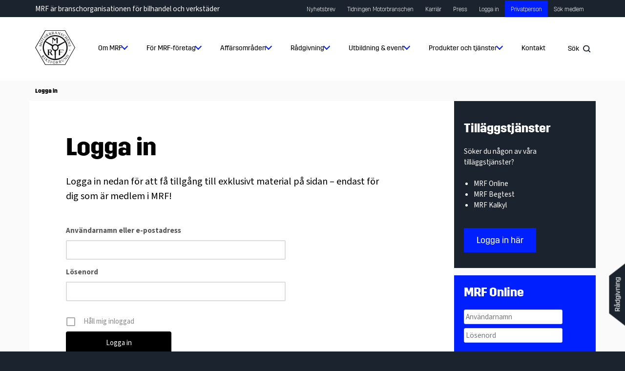

--- FILE ---
content_type: text/html; charset=UTF-8
request_url: https://www.mrf.se/login/?redirect_to=https%3A%2F%2Fwww.mrf.se%2Fblog%2F2018%2F08%2F03%2Fsammanstallningar-juni-2018%2F
body_size: 86827
content:
<!doctype html>
<html lang="sv-SE">
<head>

	
	<!-- Google Tag Manager -->
	<script>(function(w,d,s,l,i){w[l]=w[l]||[];w[l].push({'gtm.start':
	new Date().getTime(),event:'gtm.js'});var f=d.getElementsByTagName(s)[0],
	j=d.createElement(s),dl=l!='dataLayer'?'&l='+l:'';j.async=true;j.src=
	'https://www.googletagmanager.com/gtm.js?id='+i+dl;f.parentNode.insertBefore(j,f);
	})(window,document,'script','dataLayer','GTM-K2RC7SDM');</script>
	<!-- End Google Tag Manager -->	
	
	<meta charset="UTF-8">
	<meta name="viewport" content="width=device-width, initial-scale=1">
	<link rel="profile" href="https://gmpg.org/xfn/11">

	<link rel="apple-touch-icon" href="https://www.mrf.se/wp-content/themes/mrf20/library/apple-touch-icon.png">
	<link rel="icon" href="https://www.mrf.se/wp-content/themes/mrf20/favicon.png">
	<!--[if IE]>
		<link rel="shortcut icon" href="https://www.mrf.se/wp-content/themes/mrf20/favicon.ico">
	<![endif]-->
		<meta name="msapplication-TileColor" content="#ffffff">
	<meta name="theme-color" content="#ffffff">

	
		
	<!-- Global site tag (gtag.js) - Google Analytics 4
	<script async src="https://www.googletagmanager.com/gtag/js?id=G-E27RQNYR5J"></script>
	<script>
	  window.dataLayer = window.dataLayer || [];
	  function gtag(){dataLayer.push(arguments);}
	  gtag('js', new Date());
	
	  gtag('config', 'G-E27RQNYR5J');
	</script> -->

	<script>(function(d, s, id) {
					var js, fjs = d.getElementsByTagName(s)[0];
					if (d.getElementById(id)) return;
					js = d.createElement(s); js.id = id;
					js.src = "https://connect.facebook.net/sv_SE/sdk.js#xfbml=1&version=v2.12";
					fjs.parentNode.insertBefore(js, fjs);
				  }(document, 'script', 'facebook-jssdk'));</script>
		
		<script>window.twttr = (function(d, s, id) {
	  var js, fjs = d.getElementsByTagName(s)[0],
		t = window.twttr || {};
	  if (d.getElementById(id)) return t;
	  js = d.createElement(s);
	  js.id = id;
	  js.src = "https://platform.twitter.com/widgets.js";
	  fjs.parentNode.insertBefore(js, fjs);
	
	  t._e = [];
	  t.ready = function(f) {
		t._e.push(f);
	  };
	
	  return t;
	}(document, "script", "twitter-wjs"));</script>
	
		<!-- Facebook Pixel Code -->
	<script>
	 !function(f,b,e,v,n,t,s)
	 {if(f.fbq)return;n=f.fbq=function(){n.callMethod?
	 n.callMethod.apply(n,arguments):n.queue.push(arguments)};
	 if(!f._fbq)f._fbq=n;n.push=n;n.loaded=!0;n.version='2.0';
	 n.queue=[];t=b.createElement(e);t.async=!0;
	 t.src=v;s=b.getElementsByTagName(e)[0];
	 s.parentNode.insertBefore(t,s)}(window, document,'script',
	 'https://connect.facebook.net/en_US/fbevents.js');
	 fbq('init', '2177088665874210');
	 fbq('track', 'PageView');
	</script>
	<noscript><img height='1' width='1' style='display:none'
	 src='https://www.facebook.com/tr?id=2177088665874210&ev=PageView&noscript=1
	https://www.facebook.com/tr?id=2177088665874210&ev=PageView&noscript=1
	'
	/></noscript>
	<!-- End Facebook Pixel Code -->

	<meta name='robots' content='index, follow, max-image-preview:large, max-snippet:-1, max-video-preview:-1' />

	<!-- This site is optimized with the Yoast SEO plugin v26.6 - https://yoast.com/wordpress/plugins/seo/ -->
	<title>Logga in - MRF</title>
	<link rel="canonical" href="https://www.mrf.se/login/" />
	<meta property="og:locale" content="sv_SE" />
	<meta property="og:type" content="article" />
	<meta property="og:title" content="Logga in - MRF" />
	<meta property="og:description" content="Registrera dig Om ditt företag är medlem, men du inte har registrerat dig på vår hemsida. Registrera Inte medlem i..." />
	<meta property="og:url" content="https://www.mrf.se/login/" />
	<meta property="og:site_name" content="MRF" />
	<meta property="article:modified_time" content="2024-05-16T13:43:15+00:00" />
	<meta name="twitter:card" content="summary_large_image" />
	<meta name="twitter:site" content="@MRF_Sverige" />
	<meta name="twitter:label1" content="Beräknad lästid" />
	<meta name="twitter:data1" content="1 minut" />
	<script type="application/ld+json" class="yoast-schema-graph">{"@context":"https://schema.org","@graph":[{"@type":"WebPage","@id":"https://www.mrf.se/login/","url":"https://www.mrf.se/login/","name":"Logga in - MRF","isPartOf":{"@id":"https://www.mrf.se/#website"},"datePublished":"2016-01-12T15:27:38+00:00","dateModified":"2024-05-16T13:43:15+00:00","inLanguage":"sv-SE","potentialAction":[{"@type":"ReadAction","target":["https://www.mrf.se/login/"]}]},{"@type":"WebSite","@id":"https://www.mrf.se/#website","url":"https://www.mrf.se/","name":"MRF","description":"För bilbranschens bästa","potentialAction":[{"@type":"SearchAction","target":{"@type":"EntryPoint","urlTemplate":"https://www.mrf.se/?s={search_term_string}"},"query-input":{"@type":"PropertyValueSpecification","valueRequired":true,"valueName":"search_term_string"}}],"inLanguage":"sv-SE"}]}</script>
	<!-- / Yoast SEO plugin. -->


<link rel="alternate" title="oEmbed (JSON)" type="application/json+oembed" href="https://www.mrf.se/wp-json/oembed/1.0/embed?url=https%3A%2F%2Fwww.mrf.se%2Flogin%2F" />
<link rel="alternate" title="oEmbed (XML)" type="text/xml+oembed" href="https://www.mrf.se/wp-json/oembed/1.0/embed?url=https%3A%2F%2Fwww.mrf.se%2Flogin%2F&#038;format=xml" />
<style id='wp-img-auto-sizes-contain-inline-css'>
img:is([sizes=auto i],[sizes^="auto," i]){contain-intrinsic-size:3000px 1500px}
/*# sourceURL=wp-img-auto-sizes-contain-inline-css */
</style>
<link rel='stylesheet' id='remodal-css' href='https://www.mrf.se/wp-content/plugins/wp-google-maps-pro/lib/remodal.css?ver=de52e7514da98d0dc6f7ff2c86271d20' media='all' />
<link rel='stylesheet' id='remodal-default-theme-css' href='https://www.mrf.se/wp-content/plugins/wp-google-maps-pro/lib/remodal-default-theme.css?ver=de52e7514da98d0dc6f7ff2c86271d20' media='all' />
<link rel='stylesheet' id='wpgmza-marker-library-dialog-css' href='https://www.mrf.se/wp-content/plugins/wp-google-maps-pro/css/marker-library-dialog.css?ver=de52e7514da98d0dc6f7ff2c86271d20' media='all' />
<style id='wp-emoji-styles-inline-css'>

	img.wp-smiley, img.emoji {
		display: inline !important;
		border: none !important;
		box-shadow: none !important;
		height: 1em !important;
		width: 1em !important;
		margin: 0 0.07em !important;
		vertical-align: -0.1em !important;
		background: none !important;
		padding: 0 !important;
	}
/*# sourceURL=wp-emoji-styles-inline-css */
</style>
<link rel='stylesheet' id='wp-block-library-css' href='https://www.mrf.se/wp-includes/css/dist/block-library/style.min.css?ver=de52e7514da98d0dc6f7ff2c86271d20' media='all' />
<style id='wp-block-button-inline-css'>
.wp-block-button__link{align-content:center;box-sizing:border-box;cursor:pointer;display:inline-block;height:100%;text-align:center;word-break:break-word}.wp-block-button__link.aligncenter{text-align:center}.wp-block-button__link.alignright{text-align:right}:where(.wp-block-button__link){border-radius:9999px;box-shadow:none;padding:calc(.667em + 2px) calc(1.333em + 2px);text-decoration:none}.wp-block-button[style*=text-decoration] .wp-block-button__link{text-decoration:inherit}.wp-block-buttons>.wp-block-button.has-custom-width{max-width:none}.wp-block-buttons>.wp-block-button.has-custom-width .wp-block-button__link{width:100%}.wp-block-buttons>.wp-block-button.has-custom-font-size .wp-block-button__link{font-size:inherit}.wp-block-buttons>.wp-block-button.wp-block-button__width-25{width:calc(25% - var(--wp--style--block-gap, .5em)*.75)}.wp-block-buttons>.wp-block-button.wp-block-button__width-50{width:calc(50% - var(--wp--style--block-gap, .5em)*.5)}.wp-block-buttons>.wp-block-button.wp-block-button__width-75{width:calc(75% - var(--wp--style--block-gap, .5em)*.25)}.wp-block-buttons>.wp-block-button.wp-block-button__width-100{flex-basis:100%;width:100%}.wp-block-buttons.is-vertical>.wp-block-button.wp-block-button__width-25{width:25%}.wp-block-buttons.is-vertical>.wp-block-button.wp-block-button__width-50{width:50%}.wp-block-buttons.is-vertical>.wp-block-button.wp-block-button__width-75{width:75%}.wp-block-button.is-style-squared,.wp-block-button__link.wp-block-button.is-style-squared{border-radius:0}.wp-block-button.no-border-radius,.wp-block-button__link.no-border-radius{border-radius:0!important}:root :where(.wp-block-button .wp-block-button__link.is-style-outline),:root :where(.wp-block-button.is-style-outline>.wp-block-button__link){border:2px solid;padding:.667em 1.333em}:root :where(.wp-block-button .wp-block-button__link.is-style-outline:not(.has-text-color)),:root :where(.wp-block-button.is-style-outline>.wp-block-button__link:not(.has-text-color)){color:currentColor}:root :where(.wp-block-button .wp-block-button__link.is-style-outline:not(.has-background)),:root :where(.wp-block-button.is-style-outline>.wp-block-button__link:not(.has-background)){background-color:initial;background-image:none}
/*# sourceURL=https://www.mrf.se/wp-includes/blocks/button/style.min.css */
</style>
<style id='wp-block-list-inline-css'>
ol,ul{box-sizing:border-box}:root :where(.wp-block-list.has-background){padding:1.25em 2.375em}
/*# sourceURL=https://www.mrf.se/wp-includes/blocks/list/style.min.css */
</style>
<style id='wp-block-buttons-inline-css'>
.wp-block-buttons{box-sizing:border-box}.wp-block-buttons.is-vertical{flex-direction:column}.wp-block-buttons.is-vertical>.wp-block-button:last-child{margin-bottom:0}.wp-block-buttons>.wp-block-button{display:inline-block;margin:0}.wp-block-buttons.is-content-justification-left{justify-content:flex-start}.wp-block-buttons.is-content-justification-left.is-vertical{align-items:flex-start}.wp-block-buttons.is-content-justification-center{justify-content:center}.wp-block-buttons.is-content-justification-center.is-vertical{align-items:center}.wp-block-buttons.is-content-justification-right{justify-content:flex-end}.wp-block-buttons.is-content-justification-right.is-vertical{align-items:flex-end}.wp-block-buttons.is-content-justification-space-between{justify-content:space-between}.wp-block-buttons.aligncenter{text-align:center}.wp-block-buttons:not(.is-content-justification-space-between,.is-content-justification-right,.is-content-justification-left,.is-content-justification-center) .wp-block-button.aligncenter{margin-left:auto;margin-right:auto;width:100%}.wp-block-buttons[style*=text-decoration] .wp-block-button,.wp-block-buttons[style*=text-decoration] .wp-block-button__link{text-decoration:inherit}.wp-block-buttons.has-custom-font-size .wp-block-button__link{font-size:inherit}.wp-block-buttons .wp-block-button__link{width:100%}.wp-block-button.aligncenter{text-align:center}
/*# sourceURL=https://www.mrf.se/wp-includes/blocks/buttons/style.min.css */
</style>
<style id='wp-block-columns-inline-css'>
.wp-block-columns{box-sizing:border-box;display:flex;flex-wrap:wrap!important}@media (min-width:782px){.wp-block-columns{flex-wrap:nowrap!important}}.wp-block-columns{align-items:normal!important}.wp-block-columns.are-vertically-aligned-top{align-items:flex-start}.wp-block-columns.are-vertically-aligned-center{align-items:center}.wp-block-columns.are-vertically-aligned-bottom{align-items:flex-end}@media (max-width:781px){.wp-block-columns:not(.is-not-stacked-on-mobile)>.wp-block-column{flex-basis:100%!important}}@media (min-width:782px){.wp-block-columns:not(.is-not-stacked-on-mobile)>.wp-block-column{flex-basis:0;flex-grow:1}.wp-block-columns:not(.is-not-stacked-on-mobile)>.wp-block-column[style*=flex-basis]{flex-grow:0}}.wp-block-columns.is-not-stacked-on-mobile{flex-wrap:nowrap!important}.wp-block-columns.is-not-stacked-on-mobile>.wp-block-column{flex-basis:0;flex-grow:1}.wp-block-columns.is-not-stacked-on-mobile>.wp-block-column[style*=flex-basis]{flex-grow:0}:where(.wp-block-columns){margin-bottom:1.75em}:where(.wp-block-columns.has-background){padding:1.25em 2.375em}.wp-block-column{flex-grow:1;min-width:0;overflow-wrap:break-word;word-break:break-word}.wp-block-column.is-vertically-aligned-top{align-self:flex-start}.wp-block-column.is-vertically-aligned-center{align-self:center}.wp-block-column.is-vertically-aligned-bottom{align-self:flex-end}.wp-block-column.is-vertically-aligned-stretch{align-self:stretch}.wp-block-column.is-vertically-aligned-bottom,.wp-block-column.is-vertically-aligned-center,.wp-block-column.is-vertically-aligned-top{width:100%}
/*# sourceURL=https://www.mrf.se/wp-includes/blocks/columns/style.min.css */
</style>
<style id='wp-block-group-inline-css'>
.wp-block-group{box-sizing:border-box}:where(.wp-block-group.wp-block-group-is-layout-constrained){position:relative}
/*# sourceURL=https://www.mrf.se/wp-includes/blocks/group/style.min.css */
</style>
<style id='wp-block-separator-inline-css'>
@charset "UTF-8";.wp-block-separator{border:none;border-top:2px solid}:root :where(.wp-block-separator.is-style-dots){height:auto;line-height:1;text-align:center}:root :where(.wp-block-separator.is-style-dots):before{color:currentColor;content:"···";font-family:serif;font-size:1.5em;letter-spacing:2em;padding-left:2em}.wp-block-separator.is-style-dots{background:none!important;border:none!important}
/*# sourceURL=https://www.mrf.se/wp-includes/blocks/separator/style.min.css */
</style>
<style id='wp-block-spacer-inline-css'>
.wp-block-spacer{clear:both}
/*# sourceURL=https://www.mrf.se/wp-includes/blocks/spacer/style.min.css */
</style>
<style id='global-styles-inline-css'>
:root{--wp--preset--aspect-ratio--square: 1;--wp--preset--aspect-ratio--4-3: 4/3;--wp--preset--aspect-ratio--3-4: 3/4;--wp--preset--aspect-ratio--3-2: 3/2;--wp--preset--aspect-ratio--2-3: 2/3;--wp--preset--aspect-ratio--16-9: 16/9;--wp--preset--aspect-ratio--9-16: 9/16;--wp--preset--color--black: #000000;--wp--preset--color--cyan-bluish-gray: #abb8c3;--wp--preset--color--white: #FFFFFF;--wp--preset--color--pale-pink: #f78da7;--wp--preset--color--vivid-red: #cf2e2e;--wp--preset--color--luminous-vivid-orange: #ff6900;--wp--preset--color--luminous-vivid-amber: #fcb900;--wp--preset--color--light-green-cyan: #7bdcb5;--wp--preset--color--vivid-green-cyan: #00d084;--wp--preset--color--pale-cyan-blue: #8ed1fc;--wp--preset--color--vivid-cyan-blue: #0693e3;--wp--preset--color--vivid-purple: #9b51e0;--wp--preset--color--mrf-blue: #001FFF;--wp--preset--color--mrf-darkblue: #1b232f;--wp--preset--gradient--vivid-cyan-blue-to-vivid-purple: linear-gradient(135deg,rgb(6,147,227) 0%,rgb(155,81,224) 100%);--wp--preset--gradient--light-green-cyan-to-vivid-green-cyan: linear-gradient(135deg,rgb(122,220,180) 0%,rgb(0,208,130) 100%);--wp--preset--gradient--luminous-vivid-amber-to-luminous-vivid-orange: linear-gradient(135deg,rgb(252,185,0) 0%,rgb(255,105,0) 100%);--wp--preset--gradient--luminous-vivid-orange-to-vivid-red: linear-gradient(135deg,rgb(255,105,0) 0%,rgb(207,46,46) 100%);--wp--preset--gradient--very-light-gray-to-cyan-bluish-gray: linear-gradient(135deg,rgb(238,238,238) 0%,rgb(169,184,195) 100%);--wp--preset--gradient--cool-to-warm-spectrum: linear-gradient(135deg,rgb(74,234,220) 0%,rgb(151,120,209) 20%,rgb(207,42,186) 40%,rgb(238,44,130) 60%,rgb(251,105,98) 80%,rgb(254,248,76) 100%);--wp--preset--gradient--blush-light-purple: linear-gradient(135deg,rgb(255,206,236) 0%,rgb(152,150,240) 100%);--wp--preset--gradient--blush-bordeaux: linear-gradient(135deg,rgb(254,205,165) 0%,rgb(254,45,45) 50%,rgb(107,0,62) 100%);--wp--preset--gradient--luminous-dusk: linear-gradient(135deg,rgb(255,203,112) 0%,rgb(199,81,192) 50%,rgb(65,88,208) 100%);--wp--preset--gradient--pale-ocean: linear-gradient(135deg,rgb(255,245,203) 0%,rgb(182,227,212) 50%,rgb(51,167,181) 100%);--wp--preset--gradient--electric-grass: linear-gradient(135deg,rgb(202,248,128) 0%,rgb(113,206,126) 100%);--wp--preset--gradient--midnight: linear-gradient(135deg,rgb(2,3,129) 0%,rgb(40,116,252) 100%);--wp--preset--font-size--small: 13px;--wp--preset--font-size--medium: 20px;--wp--preset--font-size--large: 36px;--wp--preset--font-size--x-large: 42px;--wp--preset--spacing--20: 0.44rem;--wp--preset--spacing--30: 0.67rem;--wp--preset--spacing--40: 1rem;--wp--preset--spacing--50: 1.5rem;--wp--preset--spacing--60: 2.25rem;--wp--preset--spacing--70: 3.38rem;--wp--preset--spacing--80: 5.06rem;--wp--preset--shadow--natural: 6px 6px 9px rgba(0, 0, 0, 0.2);--wp--preset--shadow--deep: 12px 12px 50px rgba(0, 0, 0, 0.4);--wp--preset--shadow--sharp: 6px 6px 0px rgba(0, 0, 0, 0.2);--wp--preset--shadow--outlined: 6px 6px 0px -3px rgb(255, 255, 255), 6px 6px rgb(0, 0, 0);--wp--preset--shadow--crisp: 6px 6px 0px rgb(0, 0, 0);}:where(.is-layout-flex){gap: 0.5em;}:where(.is-layout-grid){gap: 0.5em;}body .is-layout-flex{display: flex;}.is-layout-flex{flex-wrap: wrap;align-items: center;}.is-layout-flex > :is(*, div){margin: 0;}body .is-layout-grid{display: grid;}.is-layout-grid > :is(*, div){margin: 0;}:where(.wp-block-columns.is-layout-flex){gap: 2em;}:where(.wp-block-columns.is-layout-grid){gap: 2em;}:where(.wp-block-post-template.is-layout-flex){gap: 1.25em;}:where(.wp-block-post-template.is-layout-grid){gap: 1.25em;}.has-black-color{color: var(--wp--preset--color--black) !important;}.has-cyan-bluish-gray-color{color: var(--wp--preset--color--cyan-bluish-gray) !important;}.has-white-color{color: var(--wp--preset--color--white) !important;}.has-pale-pink-color{color: var(--wp--preset--color--pale-pink) !important;}.has-vivid-red-color{color: var(--wp--preset--color--vivid-red) !important;}.has-luminous-vivid-orange-color{color: var(--wp--preset--color--luminous-vivid-orange) !important;}.has-luminous-vivid-amber-color{color: var(--wp--preset--color--luminous-vivid-amber) !important;}.has-light-green-cyan-color{color: var(--wp--preset--color--light-green-cyan) !important;}.has-vivid-green-cyan-color{color: var(--wp--preset--color--vivid-green-cyan) !important;}.has-pale-cyan-blue-color{color: var(--wp--preset--color--pale-cyan-blue) !important;}.has-vivid-cyan-blue-color{color: var(--wp--preset--color--vivid-cyan-blue) !important;}.has-vivid-purple-color{color: var(--wp--preset--color--vivid-purple) !important;}.has-black-background-color{background-color: var(--wp--preset--color--black) !important;}.has-cyan-bluish-gray-background-color{background-color: var(--wp--preset--color--cyan-bluish-gray) !important;}.has-white-background-color{background-color: var(--wp--preset--color--white) !important;}.has-pale-pink-background-color{background-color: var(--wp--preset--color--pale-pink) !important;}.has-vivid-red-background-color{background-color: var(--wp--preset--color--vivid-red) !important;}.has-luminous-vivid-orange-background-color{background-color: var(--wp--preset--color--luminous-vivid-orange) !important;}.has-luminous-vivid-amber-background-color{background-color: var(--wp--preset--color--luminous-vivid-amber) !important;}.has-light-green-cyan-background-color{background-color: var(--wp--preset--color--light-green-cyan) !important;}.has-vivid-green-cyan-background-color{background-color: var(--wp--preset--color--vivid-green-cyan) !important;}.has-pale-cyan-blue-background-color{background-color: var(--wp--preset--color--pale-cyan-blue) !important;}.has-vivid-cyan-blue-background-color{background-color: var(--wp--preset--color--vivid-cyan-blue) !important;}.has-vivid-purple-background-color{background-color: var(--wp--preset--color--vivid-purple) !important;}.has-black-border-color{border-color: var(--wp--preset--color--black) !important;}.has-cyan-bluish-gray-border-color{border-color: var(--wp--preset--color--cyan-bluish-gray) !important;}.has-white-border-color{border-color: var(--wp--preset--color--white) !important;}.has-pale-pink-border-color{border-color: var(--wp--preset--color--pale-pink) !important;}.has-vivid-red-border-color{border-color: var(--wp--preset--color--vivid-red) !important;}.has-luminous-vivid-orange-border-color{border-color: var(--wp--preset--color--luminous-vivid-orange) !important;}.has-luminous-vivid-amber-border-color{border-color: var(--wp--preset--color--luminous-vivid-amber) !important;}.has-light-green-cyan-border-color{border-color: var(--wp--preset--color--light-green-cyan) !important;}.has-vivid-green-cyan-border-color{border-color: var(--wp--preset--color--vivid-green-cyan) !important;}.has-pale-cyan-blue-border-color{border-color: var(--wp--preset--color--pale-cyan-blue) !important;}.has-vivid-cyan-blue-border-color{border-color: var(--wp--preset--color--vivid-cyan-blue) !important;}.has-vivid-purple-border-color{border-color: var(--wp--preset--color--vivid-purple) !important;}.has-vivid-cyan-blue-to-vivid-purple-gradient-background{background: var(--wp--preset--gradient--vivid-cyan-blue-to-vivid-purple) !important;}.has-light-green-cyan-to-vivid-green-cyan-gradient-background{background: var(--wp--preset--gradient--light-green-cyan-to-vivid-green-cyan) !important;}.has-luminous-vivid-amber-to-luminous-vivid-orange-gradient-background{background: var(--wp--preset--gradient--luminous-vivid-amber-to-luminous-vivid-orange) !important;}.has-luminous-vivid-orange-to-vivid-red-gradient-background{background: var(--wp--preset--gradient--luminous-vivid-orange-to-vivid-red) !important;}.has-very-light-gray-to-cyan-bluish-gray-gradient-background{background: var(--wp--preset--gradient--very-light-gray-to-cyan-bluish-gray) !important;}.has-cool-to-warm-spectrum-gradient-background{background: var(--wp--preset--gradient--cool-to-warm-spectrum) !important;}.has-blush-light-purple-gradient-background{background: var(--wp--preset--gradient--blush-light-purple) !important;}.has-blush-bordeaux-gradient-background{background: var(--wp--preset--gradient--blush-bordeaux) !important;}.has-luminous-dusk-gradient-background{background: var(--wp--preset--gradient--luminous-dusk) !important;}.has-pale-ocean-gradient-background{background: var(--wp--preset--gradient--pale-ocean) !important;}.has-electric-grass-gradient-background{background: var(--wp--preset--gradient--electric-grass) !important;}.has-midnight-gradient-background{background: var(--wp--preset--gradient--midnight) !important;}.has-small-font-size{font-size: var(--wp--preset--font-size--small) !important;}.has-medium-font-size{font-size: var(--wp--preset--font-size--medium) !important;}.has-large-font-size{font-size: var(--wp--preset--font-size--large) !important;}.has-x-large-font-size{font-size: var(--wp--preset--font-size--x-large) !important;}
:where(.wp-block-columns.is-layout-flex){gap: 2em;}:where(.wp-block-columns.is-layout-grid){gap: 2em;}
/*# sourceURL=global-styles-inline-css */
</style>
<style id='core-block-supports-inline-css'>
.wp-elements-4e7c7ca97650e6cb1f8bb24f9dd6fa98 a:where(:not(.wp-element-button)){color:var(--wp--preset--color--white);}.wp-container-core-columns-is-layout-9d6595d7{flex-wrap:nowrap;}
/*# sourceURL=core-block-supports-inline-css */
</style>

<style id='classic-theme-styles-inline-css'>
/*! This file is auto-generated */
.wp-block-button__link{color:#fff;background-color:#32373c;border-radius:9999px;box-shadow:none;text-decoration:none;padding:calc(.667em + 2px) calc(1.333em + 2px);font-size:1.125em}.wp-block-file__button{background:#32373c;color:#fff;text-decoration:none}
/*# sourceURL=/wp-includes/css/classic-themes.min.css */
</style>
<link rel='stylesheet' id='wpdm-fonticon-css' href='https://www.mrf.se/wp-content/plugins/download-manager/assets/wpdm-iconfont/css/wpdm-icons.css?ver=de52e7514da98d0dc6f7ff2c86271d20' media='all' />
<link rel='stylesheet' id='wpdm-front-css' href='https://www.mrf.se/wp-content/plugins/download-manager/assets/css/front.min.css?ver=de52e7514da98d0dc6f7ff2c86271d20' media='all' />
<link rel='stylesheet' id='collapscore-css-css' href='https://www.mrf.se/wp-content/plugins/jquery-collapse-o-matic/css/core_style.css?ver=1.0' media='all' />
<link rel='stylesheet' id='collapseomatic-css-css' href='https://www.mrf.se/wp-content/plugins/jquery-collapse-o-matic/css/light_style.css?ver=1.6' media='all' />
<link rel='stylesheet' id='mrf20-style-css' href='https://www.mrf.se/wp-content/themes/mrf20/style.css?ver=1.0.65' media='all' />
<link rel='stylesheet' id='um_modal-css' href='https://www.mrf.se/wp-content/plugins/ultimate-member/assets/css/um-modal.min.css?ver=2.11.0' media='all' />
<link rel='stylesheet' id='um_ui-css' href='https://www.mrf.se/wp-content/plugins/ultimate-member/assets/libs/jquery-ui/jquery-ui.min.css?ver=1.13.2' media='all' />
<link rel='stylesheet' id='um_tipsy-css' href='https://www.mrf.se/wp-content/plugins/ultimate-member/assets/libs/tipsy/tipsy.min.css?ver=1.0.0a' media='all' />
<link rel='stylesheet' id='um_raty-css' href='https://www.mrf.se/wp-content/plugins/ultimate-member/assets/libs/raty/um-raty.min.css?ver=2.6.0' media='all' />
<link rel='stylesheet' id='select2-css' href='https://www.mrf.se/wp-content/plugins/ultimate-member/assets/libs/select2/select2.min.css?ver=4.0.13' media='all' />
<link rel='stylesheet' id='um_fileupload-css' href='https://www.mrf.se/wp-content/plugins/ultimate-member/assets/css/um-fileupload.min.css?ver=2.11.0' media='all' />
<link rel='stylesheet' id='um_confirm-css' href='https://www.mrf.se/wp-content/plugins/ultimate-member/assets/libs/um-confirm/um-confirm.min.css?ver=1.0' media='all' />
<link rel='stylesheet' id='um_datetime-css' href='https://www.mrf.se/wp-content/plugins/ultimate-member/assets/libs/pickadate/default.min.css?ver=3.6.2' media='all' />
<link rel='stylesheet' id='um_datetime_date-css' href='https://www.mrf.se/wp-content/plugins/ultimate-member/assets/libs/pickadate/default.date.min.css?ver=3.6.2' media='all' />
<link rel='stylesheet' id='um_datetime_time-css' href='https://www.mrf.se/wp-content/plugins/ultimate-member/assets/libs/pickadate/default.time.min.css?ver=3.6.2' media='all' />
<link rel='stylesheet' id='um_fonticons_ii-css' href='https://www.mrf.se/wp-content/plugins/ultimate-member/assets/libs/legacy/fonticons/fonticons-ii.min.css?ver=2.11.0' media='all' />
<link rel='stylesheet' id='um_fonticons_fa-css' href='https://www.mrf.se/wp-content/plugins/ultimate-member/assets/libs/legacy/fonticons/fonticons-fa.min.css?ver=2.11.0' media='all' />
<link rel='stylesheet' id='um_fontawesome-css' href='https://www.mrf.se/wp-content/plugins/ultimate-member/assets/css/um-fontawesome.min.css?ver=6.5.2' media='all' />
<link rel='stylesheet' id='um_common-css' href='https://www.mrf.se/wp-content/plugins/ultimate-member/assets/css/common.min.css?ver=2.11.0' media='all' />
<link rel='stylesheet' id='um_responsive-css' href='https://www.mrf.se/wp-content/plugins/ultimate-member/assets/css/um-responsive.min.css?ver=2.11.0' media='all' />
<link rel='stylesheet' id='um_styles-css' href='https://www.mrf.se/wp-content/plugins/ultimate-member/assets/css/um-styles.min.css?ver=2.11.0' media='all' />
<link rel='stylesheet' id='um_crop-css' href='https://www.mrf.se/wp-content/plugins/ultimate-member/assets/libs/cropper/cropper.min.css?ver=1.6.1' media='all' />
<link rel='stylesheet' id='um_profile-css' href='https://www.mrf.se/wp-content/plugins/ultimate-member/assets/css/um-profile.min.css?ver=2.11.0' media='all' />
<link rel='stylesheet' id='um_account-css' href='https://www.mrf.se/wp-content/plugins/ultimate-member/assets/css/um-account.min.css?ver=2.11.0' media='all' />
<link rel='stylesheet' id='um_misc-css' href='https://www.mrf.se/wp-content/plugins/ultimate-member/assets/css/um-misc.min.css?ver=2.11.0' media='all' />
<link rel='stylesheet' id='um_default_css-css' href='https://www.mrf.se/wp-content/plugins/ultimate-member/assets/css/um-old-default.min.css?ver=2.11.0' media='all' />
<link rel='stylesheet' id='um_old_css-css' href='https://www.mrf.se/wp-content/plugins/ultimate-member/../../uploads/ultimatemember/um_old_settings.css?ver=2.0.0' media='all' />
<link rel='stylesheet' id='wp-block-heading-css' href='https://www.mrf.se/wp-includes/blocks/heading/style.min.css?ver=de52e7514da98d0dc6f7ff2c86271d20' media='all' />
<link rel='stylesheet' id='wp-block-paragraph-css' href='https://www.mrf.se/wp-includes/blocks/paragraph/style.min.css?ver=de52e7514da98d0dc6f7ff2c86271d20' media='all' />
<script src="https://www.mrf.se/wp-includes/js/jquery/jquery.min.js?ver=3.7.1" id="jquery-core-js"></script>
<script src="https://www.mrf.se/wp-includes/js/jquery/jquery-migrate.min.js?ver=3.4.1" id="jquery-migrate-js"></script>
<script src="https://www.mrf.se/wp-content/plugins/wp-google-maps-pro/lib/remodal.min.js?ver=de52e7514da98d0dc6f7ff2c86271d20" id="remodal-js"></script>
<script src="https://www.mrf.se/wp-content/plugins/download-manager/assets/js/wpdm.min.js?ver=de52e7514da98d0dc6f7ff2c86271d20" id="wpdm-frontend-js-js"></script>
<script id="wpdm-frontjs-js-extra">
var wpdm_url = {"home":"https://www.mrf.se/","site":"https://www.mrf.se/","ajax":"https://www.mrf.se/wp-admin/admin-ajax.php"};
var wpdm_js = {"spinner":"\u003Ci class=\"wpdm-icon wpdm-sun wpdm-spin\"\u003E\u003C/i\u003E","client_id":"c2a100db07f97881888b3a861175a2cd"};
var wpdm_strings = {"pass_var":"Password Verified!","pass_var_q":"Please click following button to start download.","start_dl":"Start Download"};
//# sourceURL=wpdm-frontjs-js-extra
</script>
<script src="https://www.mrf.se/wp-content/plugins/download-manager/assets/js/front.min.js?ver=3.3.36" id="wpdm-frontjs-js"></script>
<script id="wpgmza_data-js-extra">
var wpgmza_google_api_status = {"message":"Enqueued","code":"ENQUEUED"};
//# sourceURL=wpgmza_data-js-extra
</script>
<script src="https://www.mrf.se/wp-content/plugins/wp-google-maps/wpgmza_data.js?ver=de52e7514da98d0dc6f7ff2c86271d20" id="wpgmza_data-js"></script>
<script src="https://www.mrf.se/wp-content/plugins/ultimate-member/assets/js/um-gdpr.min.js?ver=2.11.0" id="um-gdpr-js"></script>
<link rel="https://api.w.org/" href="https://www.mrf.se/wp-json/" /><link rel="alternate" title="JSON" type="application/json" href="https://www.mrf.se/wp-json/wp/v2/pages/3288" /><link rel="EditURI" type="application/rsd+xml" title="RSD" href="https://www.mrf.se/xmlrpc.php?rsd" />

<link rel='shortlink' href='https://www.mrf.se/?p=3288' />
		<script type="text/javascript">
				(function(c,l,a,r,i,t,y){
					c[a]=c[a]||function(){(c[a].q=c[a].q||[]).push(arguments)};t=l.createElement(r);t.async=1;
					t.src="https://www.clarity.ms/tag/"+i+"?ref=wordpress";y=l.getElementsByTagName(r)[0];y.parentNode.insertBefore(t,y);
				})(window, document, "clarity", "script", "o1iyel2ycr");
		</script>
		<script type="text/javascript">
(function(url){
	if(/(?:Chrome\/26\.0\.1410\.63 Safari\/537\.31|WordfenceTestMonBot)/.test(navigator.userAgent)){ return; }
	var addEvent = function(evt, handler) {
		if (window.addEventListener) {
			document.addEventListener(evt, handler, false);
		} else if (window.attachEvent) {
			document.attachEvent('on' + evt, handler);
		}
	};
	var removeEvent = function(evt, handler) {
		if (window.removeEventListener) {
			document.removeEventListener(evt, handler, false);
		} else if (window.detachEvent) {
			document.detachEvent('on' + evt, handler);
		}
	};
	var evts = 'contextmenu dblclick drag dragend dragenter dragleave dragover dragstart drop keydown keypress keyup mousedown mousemove mouseout mouseover mouseup mousewheel scroll'.split(' ');
	var logHuman = function() {
		if (window.wfLogHumanRan) { return; }
		window.wfLogHumanRan = true;
		var wfscr = document.createElement('script');
		wfscr.type = 'text/javascript';
		wfscr.async = true;
		wfscr.src = url + '&r=' + Math.random();
		(document.getElementsByTagName('head')[0]||document.getElementsByTagName('body')[0]).appendChild(wfscr);
		for (var i = 0; i < evts.length; i++) {
			removeEvent(evts[i], logHuman);
		}
	};
	for (var i = 0; i < evts.length; i++) {
		addEvent(evts[i], logHuman);
	}
})('//www.mrf.se/?wordfence_lh=1&hid=A24049A38D8C88525B68E70E8D61EA08');
</script><meta name="generator" content="WordPress Download Manager 3.3.36" />
                <style>
        /* WPDM Link Template Styles */        </style>
                <style>

            :root {
                --color-primary: #4a8eff;
                --color-primary-rgb: 74, 142, 255;
                --color-primary-hover: #5998ff;
                --color-primary-active: #3281ff;
                --clr-sec: #6c757d;
                --clr-sec-rgb: 108, 117, 125;
                --clr-sec-hover: #6c757d;
                --clr-sec-active: #6c757d;
                --color-secondary: #6c757d;
                --color-secondary-rgb: 108, 117, 125;
                --color-secondary-hover: #6c757d;
                --color-secondary-active: #6c757d;
                --color-success: #018e11;
                --color-success-rgb: 1, 142, 17;
                --color-success-hover: #0aad01;
                --color-success-active: #0c8c01;
                --color-info: #2CA8FF;
                --color-info-rgb: 44, 168, 255;
                --color-info-hover: #2CA8FF;
                --color-info-active: #2CA8FF;
                --color-warning: #FFB236;
                --color-warning-rgb: 255, 178, 54;
                --color-warning-hover: #FFB236;
                --color-warning-active: #FFB236;
                --color-danger: #ff5062;
                --color-danger-rgb: 255, 80, 98;
                --color-danger-hover: #ff5062;
                --color-danger-active: #ff5062;
                --color-green: #30b570;
                --color-blue: #0073ff;
                --color-purple: #8557D3;
                --color-red: #ff5062;
                --color-muted: rgba(69, 89, 122, 0.6);
                --wpdm-font: "Sen", -apple-system, BlinkMacSystemFont, "Segoe UI", Roboto, Helvetica, Arial, sans-serif, "Apple Color Emoji", "Segoe UI Emoji", "Segoe UI Symbol";
            }

            .wpdm-download-link.btn.btn-primary {
                border-radius: 4px;
            }


        </style>
        </head>

<body class="wp-singular page-template-default page page-id-3288 wp-theme-mrf20 um-page um-page-login um-page-loggedout no-sidebar">
	
	<!-- Google Tag Manager (noscript) -->
	<noscript><iframe src="https://www.googletagmanager.com/ns.html?id=GTM-K2RC7SDM"
	height="0" width="0" style="display:none;visibility:hidden"></iframe></noscript>
	<!-- End Google Tag Manager (noscript) -->
		
<div id="page" class="site">
	<a class="skip-link screen-reader-text" href="#primary">Skip to content</a>

	<header id="masthead" class="site-header">
		<div class="secondary-menu-bar">
			<div class="inner-wrap">
				<p class="payoff">MRF är branschorganisationen för bilhandel och verkstäder</p><div class="menu-sekundar-meny-container"><ul id="secondary-menu" class="menu"><li id="menu-item-68940" class="menu-item menu-item-type-custom menu-item-object-custom menu-item-68940"><a href="https://www.mrf.se/om-mrf/nyhetsbrev-mrf/">Nyhetsbrev</a></li>
<li id="menu-item-68941" class="menu-item menu-item-type-custom menu-item-object-custom menu-item-68941"><a href="https://motorbranschen.mrf.se/">Tidningen Motorbranschen</a></li>
<li id="menu-item-68942" class="menu-item menu-item-type-custom menu-item-object-custom menu-item-68942"><a href="https://karriar.mrf.se/">Karriär</a></li>
<li id="menu-item-68943" class="menu-item menu-item-type-custom menu-item-object-custom menu-item-68943"><a href="https://www.mrf.se/opinion/pressreleaser/">Press</a></li>
<li id="menu-item-68944" class="menu-item menu-item-type-custom menu-item-object-custom menu-item-68944"><a href="https://mrf.se/login/">Logga in</a></li>
<li id="menu-item-68946" class="blue menu-item menu-item-type-custom menu-item-object-custom menu-item-68946"><a href="https://www.mrf.se/privatperson/">Privatperson</a></li>
<li id="menu-item-70683" class="menu-item menu-item-type-custom menu-item-object-custom menu-item-70683"><a href="https://www.mrf.se/medlem/sok-medlem/">Sök medlem</a></li>
</ul></div>			</div>
		</div>

		<nav id="site-navigation" class="main-navigation">
			<div class="header-inner-wrap">
				<div class="logo-wrap">
					<a class="header-logo" href="https://www.mrf.se/" rel="home"><img alt="MRF Logosymbol" src="/wp-content/themes/mrf20/library/mrflogo.svg" width="55" height="55"></a>
					<p class="payoff">MRF är branschorganisationen för bilhandel och verkstäder</p>				</div>
				
				<div class="menu-huvudmeny-container"><ul id="primary-menu" class="menu"><li id="menu-item-74023" class="menu-item menu-item-type-custom menu-item-object-custom menu-item-has-children menu-item-74023"><a href="/om-mrf/">Om MRF</a><button class="sub-menu-toggle" aria-expanded="false" aria-pressed="false"><span class="screen-reader-text">open dropdown menu</span></button>
<ul class="sub-menu">
	<li id="menu-item-44987" class="menu-item menu-item-type-custom menu-item-object-custom menu-item-has-children menu-item-44987"><a href="/om-mrf/">Detta är MRF</a>
	<ul class="sub-menu">
		<li id="menu-item-51244" class="menu-item menu-item-type-custom menu-item-object-custom menu-item-51244"><a href="https://www.mrf.se/om-mrf/">Mer om MRF</a></li>
		<li id="menu-item-48969" class="menu-item menu-item-type-post_type menu-item-object-page menu-item-48969"><a href="https://www.mrf.se/framtid/">För framtidens bransch</a></li>
		<li id="menu-item-44988" class="menu-item menu-item-type-post_type menu-item-object-page menu-item-44988"><a href="https://www.mrf.se/om-mrf/var-verksamhetside/">Vår verksamhetsidé</a></li>
		<li id="menu-item-73479" class="menu-item menu-item-type-post_type menu-item-object-page menu-item-73479"><a href="https://www.mrf.se/om-mrf/mrfs-verksamhet-2024/">MRFs verksamhet 2024</a></li>
		<li id="menu-item-44996" class="menu-item menu-item-type-post_type menu-item-object-page menu-item-44996"><a href="https://www.mrf.se/om-mrf/samarbeten/internationella-samarbeten/">Internationellt</a></li>
	</ul>
</li>
	<li id="menu-item-44991" class="menu-item menu-item-type-post_type menu-item-object-page menu-item-has-children unclick menu-item-44991"><a href="https://www.mrf.se/om-mrf/vi-finns-i-hela-sverige/">Organisation</a>
	<ul class="sub-menu">
		<li id="menu-item-73444" class="menu-item menu-item-type-post_type menu-item-object-page menu-item-73444"><a href="https://www.mrf.se/for-bilbranschens-basta/vara-medarbetare/">Våra medarbetare</a></li>
		<li id="menu-item-68949" class="menu-item menu-item-type-post_type menu-item-object-page menu-item-68949"><a href="https://www.mrf.se/om-mrf/vi-finns-i-hela-sverige/">Vi finns i hela Sverige</a></li>
		<li id="menu-item-44989" class="menu-item menu-item-type-post_type menu-item-object-page menu-item-44989"><a href="https://www.mrf.se/om-mrf/styrelser/">Våra styrelser</a></li>
	</ul>
</li>
	<li id="menu-item-45046" class="menu-item menu-item-type-post_type menu-item-object-page menu-item-has-children menu-item-45046"><a href="https://www.mrf.se/opinion/">Opinion</a>
	<ul class="sub-menu">
		<li id="menu-item-45047" class="menu-item menu-item-type-post_type menu-item-object-page menu-item-45047"><a href="https://www.mrf.se/opinion/">Vi för branschens talan</a></li>
		<li id="menu-item-45048" class="menu-item menu-item-type-post_type menu-item-object-page menu-item-45048"><a href="https://www.mrf.se/opinion/remisser-och-svar/">Remisser och svar</a></li>
		<li id="menu-item-53023" class="menu-item menu-item-type-post_type menu-item-object-page menu-item-53023"><a href="https://www.mrf.se/hallbarhet/">Hållbarhet</a></li>
		<li id="menu-item-45050" class="menu-item menu-item-type-post_type menu-item-object-page menu-item-45050"><a href="https://www.mrf.se/opinion/sociala-medier/">Våra sociala medier</a></li>
		<li id="menu-item-45051" class="menu-item menu-item-type-post_type menu-item-object-page menu-item-45051"><a href="https://www.mrf.se/opinion/mrf-tycker/">Politik som påverkar din vardag – MRF tycker</a></li>
	</ul>
</li>
	<li id="menu-item-53020" class="menu-item menu-item-type-post_type menu-item-object-page menu-item-53020"><a href="https://www.mrf.se/hallbarhet/">Hållbarhet</a></li>
	<li id="menu-item-44992" class="menu-item menu-item-type-post_type menu-item-object-page menu-item-has-children menu-item-44992"><a href="https://www.mrf.se/om-mrf/arbeta-i-bilbranschen/">Kompetens</a>
	<ul class="sub-menu">
		<li id="menu-item-68950" class="menu-item menu-item-type-custom menu-item-object-custom menu-item-68950"><a href="https://karriar.mrf.se/">Karriär</a></li>
		<li id="menu-item-68951" class="menu-item menu-item-type-custom menu-item-object-custom menu-item-68951"><a href="https://blifordonstekniker.mrf.se/">Bli fordonstekniker</a></li>
	</ul>
</li>
</ul>
</li>
<li id="menu-item-44998" class="menu-item menu-item-type-post_type menu-item-object-page menu-item-has-children menu-item-44998"><a href="https://www.mrf.se/medlem/">För MRF-företag</a><button class="sub-menu-toggle" aria-expanded="false" aria-pressed="false"><span class="screen-reader-text">open dropdown menu</span></button>
<ul class="sub-menu">
	<li id="menu-item-44999" class="exklusiv menu-item menu-item-type-post_type menu-item-object-page menu-item-has-children menu-item-44999"><a href="https://www.mrf.se/medlem/endast-for-medlemmar/">Exklusivt för MRF-företag</a>
	<ul class="sub-menu">
		<li id="menu-item-52713" class="menu-item menu-item-type-post_type menu-item-object-page menu-item-52713"><a href="https://www.mrf.se/medlem/avancerad-begstatistik/">Avancerad begagnatstatistik</a></li>
		<li id="menu-item-65968" class="menu-item menu-item-type-post_type menu-item-object-page menu-item-65968"><a href="https://www.mrf.se/affarsomraden/bilhandel/registreringsstatistik-eu/">Registreringsstatistik EU</a></li>
		<li id="menu-item-45001" class="menu-item menu-item-type-post_type menu-item-object-page menu-item-45001"><a href="https://www.mrf.se/medlem/endast-for-medlemmar/dokument/">Dokument för din verksamhet</a></li>
		<li id="menu-item-45003" class="menu-item menu-item-type-post_type menu-item-object-page menu-item-45003"><a href="https://www.mrf.se/medlem/endast-for-medlemmar/avtal-och-villkor/">Avtal och villkor för MRF-företag</a></li>
		<li id="menu-item-45004" class="menu-item menu-item-type-post_type menu-item-object-page menu-item-45004"><a href="https://www.mrf.se/medlem/endast-for-medlemmar/tunga-fordon-dokument/">Tunga fordon dokument</a></li>
		<li id="menu-item-45005" class="menu-item menu-item-type-post_type menu-item-object-page menu-item-45005"><a href="https://www.mrf.se/medlem/endast-for-medlemmar/logotyp-for-dina-digitala-kanaler/">Logotyp för dina digitala kanaler</a></li>
	</ul>
</li>
	<li id="menu-item-45006" class="menu-item menu-item-type-post_type menu-item-object-page menu-item-45006"><a href="https://www.mrf.se/medlem/">För bilbranschens bästa</a></li>
	<li id="menu-item-73746" class="menu-item menu-item-type-post_type menu-item-object-page menu-item-has-children menu-item-73746"><a href="https://www.mrf.se/radgivning/">Rådgivning</a>
	<ul class="sub-menu">
		<li id="menu-item-73747" class="menu-item menu-item-type-post_type menu-item-object-page menu-item-73747"><a href="https://www.mrf.se/radgivning/">Rådgivning</a></li>
		<li id="menu-item-45008" class="menu-item menu-item-type-post_type menu-item-object-page menu-item-45008"><a href="https://www.mrf.se/radgivningny/juridik/">Juridik</a></li>
		<li id="menu-item-45010" class="menu-item menu-item-type-post_type menu-item-object-page menu-item-45010"><a href="https://www.mrf.se/radgivningny/juridik/fragor-och-svar/">Frågor och svar</a></li>
		<li id="menu-item-45011" class="menu-item menu-item-type-post_type menu-item-object-page menu-item-45011"><a href="https://www.mrf.se/radgivningny/juridik/arn/">ARN</a></li>
	</ul>
</li>
	<li id="menu-item-45013" class="menu-item menu-item-type-post_type menu-item-object-page menu-item-has-children unclick menu-item-45013"><a href="https://www.mrf.se/affarsomraden/">Våra affärsområden</a>
	<ul class="sub-menu">
		<li id="menu-item-45014" class="menu-item menu-item-type-post_type menu-item-object-page menu-item-45014"><a href="https://www.mrf.se/affarsomraden/bilhandel/">Bilhandel</a></li>
		<li id="menu-item-45015" class="menu-item menu-item-type-post_type menu-item-object-page menu-item-45015"><a href="https://www.mrf.se/affarsomraden/tunga-fordon/">Tunga fordon</a></li>
		<li id="menu-item-45016" class="menu-item menu-item-type-post_type menu-item-object-page menu-item-45016"><a href="https://www.mrf.se/affarsomraden/bilverkstad/">Bilverkstad</a></li>
		<li id="menu-item-45017" class="menu-item menu-item-type-post_type menu-item-object-page menu-item-45017"><a href="https://www.mrf.se/affarsomraden/plat-och-lack/">Plåt och lack</a></li>
		<li id="menu-item-45019" class="menu-item menu-item-type-post_type menu-item-object-page menu-item-45019"><a href="https://www.mrf.se/affarsomraden/bilplast/">Bilplast</a></li>
	</ul>
</li>
	<li id="menu-item-61007" class="menu-item menu-item-type-custom menu-item-object-custom menu-item-has-children menu-item-61007"><a href="https://www.mrf.se/affarsomraden/bilhandel/statistik-med-urval-for-begagnathandeln/">Statistik</a>
	<ul class="sub-menu">
		<li id="menu-item-53046" class="menu-item menu-item-type-post_type menu-item-object-page menu-item-53046"><a href="https://www.mrf.se/affarsomraden/bilhandel/statistik-med-urval-for-begagnathandeln/">Statistik med urval</a></li>
		<li id="menu-item-53047" class="exklusiv menu-item menu-item-type-post_type menu-item-object-page menu-item-53047"><a href="https://www.mrf.se/medlem/avancerad-begstatistik/">Avancerad begagnatstatistik (endast för inloggade MRF-företag)</a></li>
		<li id="menu-item-65953" class="exklusiv menu-item menu-item-type-post_type menu-item-object-page menu-item-65953"><a href="https://www.mrf.se/affarsomraden/bilhandel/registreringsstatistik-eu/">Registreringsstatistik EU (endast för inloggade MRF-företag)</a></li>
	</ul>
</li>
	<li id="menu-item-45023" class="menu-item menu-item-type-post_type menu-item-object-page menu-item-has-children menu-item-45023"><a href="https://www.mrf.se/medlem/bli-medlem/">Bli ett MRF-företag</a>
	<ul class="sub-menu">
		<li id="menu-item-45024" class="menu-item menu-item-type-post_type menu-item-object-page menu-item-45024"><a href="https://www.mrf.se/medlem/bli-medlem/ansok-om-medlemskap/">Ansök om medlemskap</a></li>
		<li id="menu-item-45025" class="menu-item menu-item-type-post_type menu-item-object-page menu-item-45025"><a href="https://www.mrf.se/medlem/bli-medlem/medlemsavgift/">Medlemsavgift</a></li>
		<li id="menu-item-45021" class="menu-item menu-item-type-post_type menu-item-object-page menu-item-45021"><a href="https://www.mrf.se/medlem/sok-medlem/">Sök medlem</a></li>
	</ul>
</li>
	<li id="menu-item-70810" class="menu-item menu-item-type-post_type menu-item-object-page menu-item-has-children menu-item-70810"><a href="https://www.mrf.se/medlem/kolla-in-dina-medlemsformaner/">Kolla in dina medlemsförmåner</a>
	<ul class="sub-menu">
		<li id="menu-item-73745" class="menu-item menu-item-type-post_type menu-item-object-page menu-item-73745"><a href="https://www.mrf.se/radgivning/">Rådgivning</a></li>
		<li id="menu-item-60684" class="menu-item menu-item-type-post_type menu-item-object-page menu-item-60684"><a href="https://www.mrf.se/medlem/hitta-kompetensen/">Visa dina lediga jobb</a></li>
	</ul>
</li>
	<li id="menu-item-64709" class="menu-item menu-item-type-post_type menu-item-object-page menu-item-64709"><a href="https://www.mrf.se/medlem/mrf-kampanj-i-sociala-medier/">Kampanj i sociala medier</a></li>
	<li id="menu-item-46253" class="menu-item menu-item-type-post_type menu-item-object-post menu-item-has-children menu-item-46253"><a href="https://www.mrf.se/blog/2023/11/01/marknadsmaterial/">Marknadsmaterial</a>
	<ul class="sub-menu">
		<li id="menu-item-64474" class="menu-item menu-item-type-custom menu-item-object-custom menu-item-64474"><a href="https://www.mrf.se/wp-content/uploads/2023/09/Vi-tacker-hela-motorbranschen.pdf">Presentation MRF (pdf)</a></li>
		<li id="menu-item-45044" class="menu-item menu-item-type-post_type menu-item-object-page menu-item-45044"><a href="https://www.mrf.se/medlem/broschyrer/">Broschyrer</a></li>
	</ul>
</li>
</ul>
</li>
<li id="menu-item-45028" class="menu-item menu-item-type-post_type menu-item-object-page menu-item-has-children unclick menu-item-45028"><a href="https://www.mrf.se/affarsomraden/">Affärsområden</a><button class="sub-menu-toggle" aria-expanded="false" aria-pressed="false"><span class="screen-reader-text">open dropdown menu</span></button>
<ul class="sub-menu">
	<li id="menu-item-63610" class="menu-item menu-item-type-custom menu-item-object-custom menu-item-has-children menu-item-63610"><a href="https://www.mrf.se/affarsomraden/bilhandel/">Bilhandel</a>
	<ul class="sub-menu">
		<li id="menu-item-53057" class="menu-item menu-item-type-post_type menu-item-object-page menu-item-53057"><a href="https://www.mrf.se/affarsomraden/bilhandel/statistik-med-urval-for-begagnathandeln/">Statistik med urval</a></li>
		<li id="menu-item-52738" class="exklusiv menu-item menu-item-type-post_type menu-item-object-page menu-item-52738"><a href="https://www.mrf.se/medlem/avancerad-begstatistik/">Avancerad begagnatstatistik (endast för inloggade MRF-företag)</a></li>
		<li id="menu-item-65963" class="exklusiv menu-item menu-item-type-post_type menu-item-object-page menu-item-65963"><a href="https://www.mrf.se/affarsomraden/bilhandel/registreringsstatistik-eu/">Registreringsstatistik EU (endast för inloggade MRF-företag)</a></li>
		<li id="menu-item-63612" class="menu-item menu-item-type-custom menu-item-object-custom menu-item-63612"><a href="https://www.mrf.se/privatperson/garantier-och-kundtrygghet/">Garantier och kundtrygghet</a></li>
		<li id="menu-item-75700" class="menu-item menu-item-type-post_type menu-item-object-post menu-item-75700"><a href="https://www.mrf.se/blog/2025/12/03/batteritest-pa-elfordon-fragor-svar/">Elfordon och batterier</a></li>
	</ul>
</li>
	<li id="menu-item-45030" class="menu-item menu-item-type-post_type menu-item-object-page menu-item-has-children menu-item-45030"><a href="https://www.mrf.se/affarsomraden/tunga-fordon/">Tunga fordon</a>
	<ul class="sub-menu">
		<li id="menu-item-63611" class="menu-item menu-item-type-custom menu-item-object-custom menu-item-63611"><a href="https://www.mrf.se/affarsomraden/bilhandel/statistik-med-urval-for-begagnathandeln/">Statistik</a></li>
		<li id="menu-item-52478" class="menu-item menu-item-type-post_type menu-item-object-post menu-item-52478"><a href="https://www.mrf.se/blog/2021/10/12/tunga-fordon-dokument/">Dokument LFG21</a></li>
		<li id="menu-item-69242" class="exklusiv menu-item menu-item-type-post_type menu-item-object-page menu-item-69242"><a href="https://www.mrf.se/affarsomraden/tunga-fordon/registreringsstatistik-eu-tunga-lastbilar/">Registreringsstatistik EU, tunga lastbilar (endast för inloggade MRF-företag)</a></li>
	</ul>
</li>
	<li id="menu-item-45031" class="menu-item menu-item-type-post_type menu-item-object-page menu-item-45031"><a href="https://www.mrf.se/affarsomraden/bilverkstad/">Bilverkstad</a></li>
	<li id="menu-item-45032" class="menu-item menu-item-type-post_type menu-item-object-page menu-item-45032"><a href="https://www.mrf.se/affarsomraden/plat-och-lack/">Plåt och lack</a></li>
	<li id="menu-item-45029" class="menu-item menu-item-type-post_type menu-item-object-page menu-item-has-children menu-item-45029"><a href="https://www.mrf.se/affarsomraden/bilplast/">Bilplast</a>
	<ul class="sub-menu">
		<li id="menu-item-45124" class="exklusiv menu-item menu-item-type-post_type menu-item-object-page menu-item-45124"><a href="https://www.mrf.se/affarsomraden/bilplast-exklusiv/">Exklusivt innehåll för Bilplastmedlemmar</a></li>
	</ul>
</li>
</ul>
</li>
<li id="menu-item-73743" class="menu-item menu-item-type-post_type menu-item-object-page menu-item-has-children menu-item-73743"><a href="https://www.mrf.se/radgivning/">Rådgivning</a><button class="sub-menu-toggle" aria-expanded="false" aria-pressed="false"><span class="screen-reader-text">open dropdown menu</span></button>
<ul class="sub-menu">
	<li id="menu-item-73744" class="menu-item menu-item-type-post_type menu-item-object-page menu-item-73744"><a href="https://www.mrf.se/radgivning/">Rådgivning</a></li>
	<li id="menu-item-45035" class="menu-item menu-item-type-post_type menu-item-object-page menu-item-45035"><a href="https://www.mrf.se/radgivningny/juridik/">Juridik</a></li>
	<li id="menu-item-45038" class="menu-item menu-item-type-post_type menu-item-object-page menu-item-45038"><a href="https://www.mrf.se/radgivningny/juridik/fragor-och-svar/">Frågor och svar</a></li>
	<li id="menu-item-45039" class="menu-item menu-item-type-post_type menu-item-object-page menu-item-45039"><a href="https://www.mrf.se/radgivningny/juridik/arn/">ARN</a></li>
	<li id="menu-item-65962" class="exklusiv menu-item menu-item-type-custom menu-item-object-custom menu-item-65962"><a href="https://www.mrf.se/blog/category/juridik-faq-exklusiv/">Exklusivt för MRF-företag</a></li>
</ul>
</li>
<li id="menu-item-74529" class="menu-item menu-item-type-post_type menu-item-object-page menu-item-has-children menu-item-74529"><a href="https://www.mrf.se/bokning/">Utbildning &#038; event</a><button class="sub-menu-toggle" aria-expanded="false" aria-pressed="false"><span class="screen-reader-text">open dropdown menu</span></button>
<ul class="sub-menu">
	<li id="menu-item-69869" class="menu-item menu-item-type-custom menu-item-object-custom menu-item-has-children menu-item-69869"><a href="https://www.mrf.se/evenemang/">Kommande event</a>
	<ul class="sub-menu">
		<li id="menu-item-75159" class="menu-item menu-item-type-post_type menu-item-object-page menu-item-75159"><a href="https://www.mrf.se/?page_id=74680">Hållbar motorbransch 2025 – 16 oktober</a></li>
	</ul>
</li>
	<li id="menu-item-48060" class="menu-item menu-item-type-custom menu-item-object-custom menu-item-has-children menu-item-48060"><a href="https://www.mrf.se/evenemang">Senaste eventen</a>
	<ul class="sub-menu">
		<li id="menu-item-69872" class="menu-item menu-item-type-post_type menu-item-object-page menu-item-69872"><a href="https://www.mrf.se/evenemang/bildagar24/">MRFs bildagar 2024</a></li>
		<li id="menu-item-69871" class="menu-item menu-item-type-post_type menu-item-object-page menu-item-69871"><a href="https://www.mrf.se/evenemang/branschdag24/">Branschdag tunga fordon 2024</a></li>
		<li id="menu-item-74843" class="menu-item menu-item-type-post_type menu-item-object-page menu-item-74843"><a href="https://www.mrf.se/evenemang/bilbranschens-maktigaste-kvinnor-2025-resultat/">Bilbranschens mäktigaste kvinnor 2025</a></li>
		<li id="menu-item-74184" class="menu-item menu-item-type-post_type menu-item-object-page menu-item-74184"><a href="https://www.mrf.se/allt-om-ga-enkaten-2025/">GA-enkäten Personbilar 2025</a></li>
		<li id="menu-item-74183" class="menu-item menu-item-type-post_type menu-item-object-page menu-item-74183"><a href="https://www.mrf.se/allt-om-ga-enkaten-transportbilar-2025/">GA-enkäten Transportbilar 2025</a></li>
		<li id="menu-item-74182" class="menu-item menu-item-type-post_type menu-item-object-page menu-item-74182"><a href="https://www.mrf.se/allt-om-ga-enkaten-tunga-lastbilar-2025/">GA-enkäten Tunga lastbilar 2025</a></li>
		<li id="menu-item-73289" class="menu-item menu-item-type-post_type menu-item-object-page menu-item-73289"><a href="https://www.mrf.se/evenemang/valkommen-till-lack-skadekonferensen-20-21-mars-2025/">Lack-&#038; skadekonferensen</a></li>
		<li id="menu-item-71331" class="menu-item menu-item-type-post_type menu-item-object-page menu-item-71331"><a href="https://www.mrf.se/evenemang/bildagar24/">MRFs Bildagar och Branschdag tunga fordon 2024</a></li>
	</ul>
</li>
	<li id="menu-item-68669" class="menu-item menu-item-type-custom menu-item-object-custom menu-item-68669"><a href="https://www.mrf.se/bokning/">Boka utbildningar &#038; event</a></li>
</ul>
</li>
<li id="menu-item-45111" class="menu-item menu-item-type-post_type menu-item-object-page menu-item-has-children menu-item-45111"><a href="https://www.mrf.se/produkter-och-tjanster/">Produkter och tjänster</a><button class="sub-menu-toggle" aria-expanded="false" aria-pressed="false"><span class="screen-reader-text">open dropdown menu</span></button>
<ul class="sub-menu">
	<li id="menu-item-45043" class="menu-item menu-item-type-custom menu-item-object-custom menu-item-has-children menu-item-45043"><a href="/produkter-och-tjanster/">Onlinetjänster</a>
	<ul class="sub-menu">
		<li id="menu-item-47369" class="menu-item menu-item-type-post_type menu-item-object-page menu-item-47369"><a href="https://www.mrf.se/produkter-och-tjanster/mrf-online/">MRF Online – uppdaterade avtal och villkor</a></li>
		<li id="menu-item-48101" class="menu-item menu-item-type-post_type menu-item-object-page menu-item-48101"><a href="https://www.mrf.se/produkter-och-tjanster/mrf-begtest/">MRF Begtest – tjäna på begagnatflödet – gratis demo</a></li>
		<li id="menu-item-47381" class="menu-item menu-item-type-custom menu-item-object-custom menu-item-47381"><a href="https://www.mrf.se/medlem/affarsomraden/produkter-och-tjanster/">MRF Kalkyl</a></li>
		<li id="menu-item-47382" class="menu-item menu-item-type-custom menu-item-object-custom menu-item-47382"><a href="https://www.mrf.se/medlem/affarsomraden/produkter-och-tjanster/">MRF VIM</a></li>
	</ul>
</li>
	<li id="menu-item-71793" class="menu-item menu-item-type-post_type menu-item-object-page menu-item-71793"><a href="https://www.mrf.se/produkter-och-tjanster/mrf-premiumgaranti/">MRF Premiumgaranti</a></li>
	<li id="menu-item-45045" class="menu-item menu-item-type-custom menu-item-object-custom menu-item-has-children menu-item-45045"><a href="https://www.mrf.se/bokning/">Utbildningar och event</a>
	<ul class="sub-menu">
		<li id="menu-item-47413" class="menu-item menu-item-type-custom menu-item-object-custom menu-item-47413"><a href="https://www.mrf.se/bokning/">Boka</a></li>
	</ul>
</li>
	<li id="menu-item-47411" class="menu-item menu-item-type-custom menu-item-object-custom menu-item-has-children menu-item-47411"><a href="https://shop.mrf.se/">Webbshop</a>
	<ul class="sub-menu">
		<li id="menu-item-47414" class="menu-item menu-item-type-custom menu-item-object-custom menu-item-47414"><a href="https://shop.mrf.se/">Köp produkter och tjänster</a></li>
	</ul>
</li>
</ul>
</li>
<li id="menu-item-45060" class="menu-item menu-item-type-custom menu-item-object-custom menu-item-45060"><a href="/kontakt/">Kontakt</a></li>
<li id="menu-item-60022" class="dolj-desktop menu-item menu-item-type-custom menu-item-object-custom menu-item-60022"><a href="https://www.mrf.se/om-mrf/nyhetsbrev-mrf/">Nyhetsbrev</a></li>
<li id="menu-item-45098" class="dolj-desktop menu-item menu-item-type-custom menu-item-object-custom menu-item-45098"><a target="_blank" href="https://shop.mrf.se/">Webbshop</a></li>
<li id="menu-item-45100" class="dolj-desktop menu-item menu-item-type-custom menu-item-object-custom menu-item-45100"><a target="_blank" href="https://motorbranschen.mrf.se/">Tidningen Motorbranschen</a></li>
<li id="menu-item-60025" class="dolj-desktop menu-item menu-item-type-custom menu-item-object-custom menu-item-60025"><a target="_blank" href="https://karriar.mrf.se">Karriär</a></li>
<li id="menu-item-45099" class="dolj-desktop menu-item menu-item-type-custom menu-item-object-custom menu-item-45099"><a href="https://www.mrf.se/opinion/pressreleaser/">Press</a></li>
<li id="menu-item-68986" class="dolj-desktop blue menu-item menu-item-type-custom menu-item-object-custom menu-item-68986"><a href="https://www.mrf.se/privatperson/">Privatperson</a></li>
<li id="menu-item-68987" class="dolj-desktop menu-item menu-item-type-custom menu-item-object-custom menu-item-68987"><a href="https://mrf.se/login/">Logga in</a></li>
</ul></div>				
				<div id="search-form" class="gone">
					<form role="search" method="get" class="search-form" action="https://www.mrf.se/">
				<label>
					<span class="screen-reader-text">Sök efter:</span>
					<input type="search" class="search-field" placeholder="Sök …" value="" name="s" />
				</label>
				<input type="submit" class="search-submit" value="Sök" />
			</form>				</div>
				
				<div class="utilities-wrap">
					<div id="search">
						<span>Sök</span>
						<img src="/wp-content/themes/mrf20/library/mrf-search.svg" alt="sökikon" width="15" height="15"/>
					</div>
					<button id="burger" class="menu-toggle" aria-controls="primary-menu" aria-label="Hamburger menu" aria-expanded="false">
						<span></span>
						<span></span>
						<span></span>
						<span></span>
					</button>
				</div>
			</div>
		</nav><!-- #site-navigation -->
		
		<div class="breadcrumbs">
			<div class="row">
				<p id="breadcrumbs"><span><span class="breadcrumb_last" aria-current="page"><strong>Logga in</strong></span></span></p>			</div>
						<div id="contact_tab"><a href="https://www.mrf.se/radgivning/">Rådgivning</a></div>
				</header><!-- #masthead -->
	
		
	<main id="primary" class="site-main">

		
<article id="post-3288" class="post-3288 page type-page status-publish hentry">
					
	<div class="entry-content">
	
		<h1 class="entry-title">Logga in</h1>
<div class="wp-block-columns are-vertically-aligned-top is-style-default is-layout-flex wp-container-core-columns-is-layout-9d6595d7 wp-block-columns-is-layout-flex">
<div class="wp-block-column is-vertically-aligned-top is-layout-flow wp-block-column-is-layout-flow" style="flex-basis:75%">

    
<p id="ingress-block_8e60f17c38cc2d447eeefcbfd95d250f" class="ingress">
	Logga in nedan för att få tillgång till exklusivt material på sidan &#8211; endast för dig som är medlem i MRF!</p>


<div class="um um-login um-3283">
	<div class="um-form">
		<form method="post" action="" autocomplete="off">
			<div class="um-row _um_row_1 " style="margin: 0 0 30px 0;"><div class="um-col-1"><div  id="um_field_3283_username" class="um-field um-field-text  um-field-username um-field-text um-field-type_text" data-key="username"><div class="um-field-label"><label for="username-3283">Användarnamn eller e-postadress</label><div class="um-clear"></div></div><div class="um-field-area"><input  autocomplete="off" class="um-form-field valid " type="text" name="username-3283" id="username-3283" value="" placeholder="" data-validate="unique_username_or_email" data-key="username"  aria-invalid="false" />

						</div></div><div  id="um_field_3283_user_password" class="um-field um-field-password  um-field-user_password um-field-password um-field-type_password" data-key="user_password"><div class="um-field-label"><label for="user_password-3283">Lösenord</label><div class="um-clear"></div></div><div class="um-field-area"><input class="um-form-field valid " type="password" name="user_password-3283" id="user_password-3283" value="" placeholder="" data-validate="" data-key="user_password"  aria-invalid="false" />

							</div></div></div></div>	<input type="hidden" name="form_id" id="form_id_3283" value="3283" />
		<p class="um_request_name">
		<label for="um_request_3283">Only fill in if you are not human</label>
		<input type="hidden" name="um_request" id="um_request_3283" class="input" value="" size="25" autocomplete="off" />
	</p>
	<input type="hidden" name="redirect_to" id="redirect_to" value="https://www.mrf.se/blog/2018/08/03/sammanstallningar-juni-2018/" /><input type="hidden" id="_wpnonce" name="_wpnonce" value="61d5fb9ebe" /><input type="hidden" name="_wp_http_referer" value="/login/?redirect_to=https%3A%2F%2Fwww.mrf.se%2Fblog%2F2018%2F08%2F03%2Fsammanstallningar-juni-2018%2F" />
	<div class="um-col-alt">

		

			<div class="um-field um-field-c">
				<div class="um-field-area">
					<label class="um-field-checkbox">
						<input type="checkbox" name="rememberme" value="1"  />
						<span class="um-field-checkbox-state"><i class="um-icon-android-checkbox-outline-blank"></i></span>
						<span class="um-field-checkbox-option"> Håll mig inloggad</span>
					</label>
				</div>
			</div>

						<div class="um-clear"></div>
		
			<div class="um-left um-half">
				<input type="submit" value="Logga in" class="um-button" id="um-submit-btn" />
			</div>
			<div class="um-right um-half">
				<a href="https://www.mrf.se/registrering-medlem/" class="um-button um-alt">
					Registrera				</a>
			</div>

		
		<div class="um-clear"></div>

	</div>

	
	<div class="um-col-alt-b">
		<a href="https://www.mrf.se/password-reset/" class="um-link-alt">
			Glömt lösenordet?		</a>
	</div>

			</form>
	</div>
</div>
<style>
			.um-3283.um {
			max-width: 450px;
		}
				.um-3283.um {
			margin-left: 0px !important;
		}
	</style>




<h2 class="wp-block-heading">Registrera dig</h2>



<p>Om ditt företag är medlem, men du inte har registrerat dig på vår hemsida.<br><br><a href="/registrering-medlem">Registrera</a></p>



<hr class="wp-block-separator has-alpha-channel-opacity is-style-empty-space"/>



<h2 class="wp-block-heading">Inte medlem i MRF?</h2>



<p>Då kan du ansöka om att bli medlem i MRF genom att fylla i ett formulär.<br><br><a href="/medlem/bli-medlem/ansok-om-medlemskap/">Ansök</a></p>
</div>



<div class="wp-block-column is-vertically-aligned-top is-style-default is-layout-flow wp-block-column-is-layout-flow" style="flex-basis:25%">
<div class="wp-block-group is-style-black-box"><div class="wp-block-group__inner-container is-layout-constrained wp-block-group-is-layout-constrained">
<h2 class="wp-block-heading">Tilläggstjänster</h2>



<p>Söker du någon av våra tilläggstjänster?&nbsp;</p>



<ul class="wp-block-list">
<li>MRF Online</li>



<li>MRF Begtest</li>



<li>MRF Kalkyl</li>
</ul>



<div class="wp-block-buttons is-style-default is-layout-flex wp-block-buttons-is-layout-flex">
<div class="wp-block-button is-style-mrf-button"><a class="wp-block-button__link wp-element-button" href="https://www.mrf.se/medlem/affarsomraden/produkter-och-tjanster/">Logga in här</a></div>
</div>
</div></div>



<hr class="wp-block-separator has-alpha-channel-opacity is-style-space-for-black-box"/>



<div class="wp-block-group inlogg-modul is-style-black-box has-mrf-blue-background-color has-background"><div class="wp-block-group__inner-container is-layout-constrained wp-block-group-is-layout-constrained">
<h2 class="wp-block-heading has-text-align-left">MRF Online</h2>



<form action="https://online.mrf.se/Default.aspx" enctype="multipart/form-data" method="post" target="_top"><input style="display: none;" name="portinl" type="hidden" value="true"><input name="eUsername" type="text" value="" placeholder="Användarnamn"><br><input name="ePassword" type="password" value="" placeholder="Lösenord"><br>
<script type="text/javascript">// <![CDATA[
var queryString = window.location.search;
if (queryString.indexOf(1, 6) == 7) {
document.write("<em>Felaktigt användarnamn eller lösenord. &nbsp;&nbsp;</em>");
}
// ]]&gt;</script><input type="submit" value="Logga in"></form>



<div style="height:20px" aria-hidden="true" class="wp-block-spacer"></div>
</div></div>



<hr class="wp-block-separator has-alpha-channel-opacity is-style-space-for-black-box"/>



<div class="wp-block-group inlogg-modul is-style-black-box has-mrf-blue-background-color has-background"><div class="wp-block-group__inner-container is-layout-constrained wp-block-group-is-layout-constrained">
<h2 class="wp-block-heading has-text-align-left has-white-color has-text-color has-link-color wp-elements-4e7c7ca97650e6cb1f8bb24f9dd6fa98">MRF BegTest 4.0</h2>



<form action="https://www3.bilvision.se/begtest4/" enctype="multipart/form-data" method="post" target="_top"><input style="display: none;" name="port" type="hidden" value="begtest"><input style="border-color: Green; display: none;" name="PortInl" type="hidden" value="true"><input name="eUsername" type="text" value="" placeholder="E-postadress"><br>
<input name="ePassword" type="password" value="" placeholder="Lösenord"><br>
<script type="text/javascript">// <![CDATA[
var queryString2 = window.location.search;
if (queryString.indexOf(2, 6) == 7) {
document.write("<em>Felaktigt användarnamn eller lösenord. &nbsp;&nbsp;</em>");
}
// ]]&gt;</script><input type="submit" value="Logga in"></form>



<div style="height:20px" aria-hidden="true" class="wp-block-spacer"></div>
</div></div>



<hr class="wp-block-separator has-alpha-channel-opacity is-style-space-for-black-box"/>



<div class="wp-block-group inlogg-modul is-style-black-box has-mrf-blue-background-color has-background"><div class="wp-block-group__inner-container is-layout-constrained wp-block-group-is-layout-constrained">
<h2 class="wp-block-heading has-text-align-left">MRF Kalkyl</h2>



<form action="https://kalkyl.mrfmgm.se/login" method="POST">
<input type="text" placeholder="E-postadress" name="email" \=""><br>
<input type="password" placeholder="Lösenord" name="password" \=""><br>
<script type="text/javascript">
var queryString2 = window.location.search;
if (queryString.indexOf(3, 6) == 7) {
document.write("<em>Felaktigt användarnamn eller lösenord. &nbsp;&nbsp;</em>");
}</script><input type="submit" value="Logga in"><br>
</form>



<div style="height:20px" aria-hidden="true" class="wp-block-spacer"></div>
</div></div>
</div>
</div>
			</div><!-- .entry-content -->

	</article><!-- #post-3288 -->
		
					</main><!-- #main -->


	<footer id="colophon" class="site-footer">
		<div class="inner-wrap">
			<a href="https://www.mrf.se/" rel="home"><img class="footer-logo" src="/wp-content/themes/mrf20/library/mrflogo-payoff-neg.svg" alt="MRF logotyp" width="267" height="73"></a>
			
			<div class="menu-footermeny-container"><ul id="menu-footer-meny" class="menu"><li id="menu-item-45061" class="menu-item menu-item-type-post_type menu-item-object-page menu-item-has-children menu-item-45061"><a href="https://www.mrf.se/?page_id=1844">Våra medarbetare på MRF</a>
<ul class="sub-menu">
	<li id="menu-item-45062" class="menu-item menu-item-type-custom menu-item-object-custom menu-item-45062"><a>Box 5611, Karlavägen 14A<br>114 86 Stockholm</a></li>
	<li id="menu-item-45063" class="menu-item menu-item-type-custom menu-item-object-custom menu-item-45063"><a>08-701 63 00</a></li>
	<li id="menu-item-45064" class="menu-item menu-item-type-custom menu-item-object-custom menu-item-45064"><a href="mailto:mrf@mrf.se">mrf@mrf.se</a></li>
</ul>
</li>
<li id="menu-item-45065" class="menu-item menu-item-type-custom menu-item-object-custom menu-item-has-children menu-item-45065"><a>Hitta snabbt</a>
<ul class="sub-menu">
	<li id="menu-item-45066" class="menu-item menu-item-type-post_type menu-item-object-page menu-item-45066"><a href="https://www.mrf.se/hitta-till-oss/">Hitta till oss</a></li>
	<li id="menu-item-45067" class="menu-item menu-item-type-post_type menu-item-object-page menu-item-45067"><a href="https://www.mrf.se/english-summary/">English summary</a></li>
	<li id="menu-item-45068" class="menu-item menu-item-type-custom menu-item-object-custom menu-item-45068"><a href="https://www.mrf.se/wp-content/uploads/2025/05/Policy-GDPR-MRF-2.0-20250501.pdf">Integritetspolicy</a></li>
</ul>
</li>
<li id="menu-item-45069" class="menu-item menu-item-type-custom menu-item-object-custom menu-item-has-children menu-item-45069"><a>Sociala kanaler</a>
<ul class="sub-menu">
	<li id="menu-item-45071" class="menu-item menu-item-type-custom menu-item-object-custom menu-item-45071"><a href="https://www.linkedin.com/company/motorbranschens-riksforbund/">LinkedIn</a></li>
	<li id="menu-item-45070" class="menu-item menu-item-type-custom menu-item-object-custom menu-item-45070"><a href="https://www.facebook.com/motorbranschensriksforbund/">Facebook</a></li>
	<li id="menu-item-45072" class="menu-item menu-item-type-custom menu-item-object-custom menu-item-45072"><a href="https://twitter.com/MRF_Sverige">X</a></li>
	<li id="menu-item-45073" class="menu-item menu-item-type-custom menu-item-object-custom menu-item-45073"><a href="https://www.instagram.com/mrfpavag/">Instagram</a></li>
	<li id="menu-item-45074" class="menu-item menu-item-type-post_type menu-item-object-page menu-item-45074"><a href="https://www.mrf.se/om-mrf/nyhetsbrev-mrf/">Nyhetsbrev</a></li>
	<li id="menu-item-45223" class="menu-item menu-item-type-custom menu-item-object-custom menu-item-45223"><a href="https://www.facebook.com/bilskatter">Rättvisa bilskatter</a></li>
	<li id="menu-item-45105" class="menu-item menu-item-type-custom menu-item-object-custom menu-item-45105"><a href="https://www.facebook.com/GillaBilen">Gilla bilen</a></li>
	<li id="menu-item-52467" class="menu-item menu-item-type-custom menu-item-object-custom menu-item-52467"><a href="https://www.mrf.se/?cat=2&#038;feed=rss">RSS-flöde</a></li>
</ul>
</li>
<li id="menu-item-45076" class="menu-item menu-item-type-custom menu-item-object-custom menu-item-has-children menu-item-45076"><a>Våra webbplatser</a>
<ul class="sub-menu">
	<li id="menu-item-45077" class="menu-item menu-item-type-custom menu-item-object-custom menu-item-45077"><a href="https://motorbranschen.mrf.se/">Tidningen Motorbranschen</a></li>
	<li id="menu-item-45078" class="menu-item menu-item-type-custom menu-item-object-custom menu-item-45078"><a href="https://blifordonstekniker.mrf.se">Bli fordonstekniker</a></li>
	<li id="menu-item-67046" class="menu-item menu-item-type-custom menu-item-object-custom menu-item-67046"><a href="https://karriar.mrf.se/">Karriär</a></li>
	<li id="menu-item-69287" class="menu-item menu-item-type-custom menu-item-object-custom menu-item-69287"><a href="https://shop.mrf.se/">Webbshop</a></li>
	<li id="menu-item-69286" class="menu-item menu-item-type-post_type menu-item-object-page menu-item-69286"><a href="https://www.mrf.se/allt-om-ga-enkaten-2024/">GA-enkäten</a></li>
</ul>
</li>
<li id="menu-item-45080" class="menu-item menu-item-type-custom menu-item-object-custom menu-item-has-children menu-item-45080"><a>Våra samarbeten</a>
<ul class="sub-menu">
	<li id="menu-item-45081" class="menu-item menu-item-type-custom menu-item-object-custom menu-item-45081"><a href="https://www.wayke.se">Wayke</a></li>
	<li id="menu-item-45082" class="menu-item menu-item-type-custom menu-item-object-custom menu-item-45082"><a href="https://godkandbilverkstad.se">GBV</a></li>
	<li id="menu-item-45083" class="menu-item menu-item-type-post_type menu-item-object-post menu-item-45083"><a href="https://www.mrf.se/blog/2020/02/26/samarbete-om-branschstandard-for-elfordon/">Branschstandard</a></li>
	<li id="menu-item-45084" class="menu-item menu-item-type-post_type menu-item-object-post menu-item-45084"><a href="https://www.mrf.se/blog/2020/04/03/tech-academy-ny-digital-utbildning/">Tech Academy</a></li>
	<li id="menu-item-45085" class="menu-item menu-item-type-post_type menu-item-object-post menu-item-45085"><a href="https://www.mrf.se/blog/2019/10/04/mrf-startar-branschforum-for-lackering/">Lackforum</a></li>
	<li id="menu-item-45086" class="menu-item menu-item-type-post_type menu-item-object-page menu-item-45086"><a href="https://www.mrf.se/affarsomraden/bilplast/">Bilplastteknik</a></li>
	<li id="menu-item-69285" class="menu-item menu-item-type-post_type menu-item-object-page menu-item-69285"><a href="https://www.mrf.se/bargarna/">Bärgarna</a></li>
</ul>
</li>
</ul></div>			<ul class="some-icons">
				<li class="fb"><a href="https://www.facebook.com/motorbranschensriksforbund/">
					<img class="soc-icon fb" src="/wp-content/themes/mrf20/library/fb.svg" alt="ikon för facebook"></a></li>
				<li class="inst"><a href="https://www.instagram.com/mrfpavag/">
					<img class="soc-icon inst" src="/wp-content/themes/mrf20/library/inst.svg" alt="ikon för instagram"></a></li>
				<li class="twitt"><a href="https://twitter.com/MRF_Sverige">
					<img class="soc-icon twitt" src="/wp-content/themes/mrf20/library/twitt.svg" alt="ikon för twitter"></a></li>
				<li class="linkedin"><a href="https://www.linkedin.com/company/motorbranschens-riksforbund/">
					<img class="soc-icon nyhetsb" src="/wp-content/themes/mrf20/library/linkedin.svg" alt="ikon för linkedin"></a></li>
				<li class="youtube"><a href="https://www.youtube.com/@mrfplay">
					<img class="soc-icon yout" src="/wp-content/themes/mrf20/library/youtube.svg" alt="ikon för youtube"></a></li>
			</ul>
			<p class="credits">© 2026 MRF | Ansvarig utgivare för mrf.se är Henrik Idermark utsedd av MRF.</p>
		</div>
	</footer><!-- #colophon -->
</div><!-- #page -->


<div id="um_upload_single" style="display:none;"></div>

<div id="um_view_photo" style="display:none;">
	<a href="javascript:void(0);" data-action="um_remove_modal" class="um-modal-close" aria-label="Close view photo modal">
		<i class="um-faicon-times"></i>
	</a>

	<div class="um-modal-body photo">
		<div class="um-modal-photo"></div>
	</div>
</div>
<script type="speculationrules">
{"prefetch":[{"source":"document","where":{"and":[{"href_matches":"/*"},{"not":{"href_matches":["/wp-*.php","/wp-admin/*","/wp-content/uploads/*","/wp-content/*","/wp-content/plugins/*","/wp-content/themes/mrf20/*","/*\\?(.+)"]}},{"not":{"selector_matches":"a[rel~=\"nofollow\"]"}},{"not":{"selector_matches":".no-prefetch, .no-prefetch a"}}]},"eagerness":"conservative"}]}
</script>
            <script>
                const abmsg = "We noticed an ad blocker. Consider whitelisting us to support the site ❤️";
                const abmsgd = "download";
                const iswpdmpropage = 0;
                jQuery(function($){

                    
                });
            </script>
            <div id="fb-root"></div>
            <script src="https://www.mrf.se/wp-includes/js/dist/hooks.min.js?ver=dd5603f07f9220ed27f1" id="wp-hooks-js"></script>
<script src="https://www.mrf.se/wp-includes/js/dist/i18n.min.js?ver=c26c3dc7bed366793375" id="wp-i18n-js"></script>
<script id="wp-i18n-js-after">
wp.i18n.setLocaleData( { 'text direction\u0004ltr': [ 'ltr' ] } );
//# sourceURL=wp-i18n-js-after
</script>
<script id="collapseomatic-js-js-before">
const com_options = {"colomatduration":"fast","colomatslideEffect":"slideFade","colomatpauseInit":"","colomattouchstart":""}
//# sourceURL=collapseomatic-js-js-before
</script>
<script src="https://www.mrf.se/wp-content/plugins/jquery-collapse-o-matic/js/collapse.js?ver=1.7.2" id="collapseomatic-js-js"></script>
<script src="https://www.mrf.se/wp-content/themes/mrf20/js/scripts.js?ver=1.0.65" id="mrf20-scripts-js"></script>
<script src="https://www.mrf.se/wp-content/themes/mrf20/js/navigation.js?ver=1.0.65" id="mrf20-navigation-js"></script>
<script src="https://www.mrf.se/wp-includes/js/underscore.min.js?ver=1.13.7" id="underscore-js"></script>
<script id="wp-util-js-extra">
var _wpUtilSettings = {"ajax":{"url":"/wp-admin/admin-ajax.php"}};
//# sourceURL=wp-util-js-extra
</script>
<script src="https://www.mrf.se/wp-includes/js/wp-util.min.js?ver=de52e7514da98d0dc6f7ff2c86271d20" id="wp-util-js"></script>
<script src="https://www.mrf.se/wp-content/plugins/ultimate-member/assets/libs/tipsy/tipsy.min.js?ver=1.0.0a" id="um_tipsy-js"></script>
<script src="https://www.mrf.se/wp-content/plugins/ultimate-member/assets/libs/um-confirm/um-confirm.min.js?ver=1.0" id="um_confirm-js"></script>
<script src="https://www.mrf.se/wp-content/plugins/ultimate-member/assets/libs/pickadate/picker.min.js?ver=3.6.2" id="um_datetime-js"></script>
<script src="https://www.mrf.se/wp-content/plugins/ultimate-member/assets/libs/pickadate/picker.date.min.js?ver=3.6.2" id="um_datetime_date-js"></script>
<script src="https://www.mrf.se/wp-content/plugins/ultimate-member/assets/libs/pickadate/picker.time.min.js?ver=3.6.2" id="um_datetime_time-js"></script>
<script src="https://www.mrf.se/wp-content/plugins/ultimate-member/assets/libs/pickadate/translations/sv_SE.min.js?ver=3.6.2" id="um_datetime_locale-js"></script>
<script id="um_common-js-extra">
var um_common_variables = {"locale":"sv_SE"};
var um_common_variables = {"locale":"sv_SE"};
//# sourceURL=um_common-js-extra
</script>
<script src="https://www.mrf.se/wp-content/plugins/ultimate-member/assets/js/common.min.js?ver=2.11.0" id="um_common-js"></script>
<script src="https://www.mrf.se/wp-content/plugins/ultimate-member/assets/libs/cropper/cropper.min.js?ver=1.6.1" id="um_crop-js"></script>
<script id="um_frontend_common-js-extra">
var um_frontend_common_variables = [];
//# sourceURL=um_frontend_common-js-extra
</script>
<script src="https://www.mrf.se/wp-content/plugins/ultimate-member/assets/js/common-frontend.min.js?ver=2.11.0" id="um_frontend_common-js"></script>
<script src="https://www.mrf.se/wp-content/plugins/ultimate-member/assets/js/um-modal.min.js?ver=2.11.0" id="um_modal-js"></script>
<script src="https://www.mrf.se/wp-content/plugins/ultimate-member/assets/libs/jquery-form/jquery-form.min.js?ver=2.11.0" id="um_jquery_form-js"></script>
<script src="https://www.mrf.se/wp-content/plugins/ultimate-member/assets/libs/fileupload/fileupload.js?ver=2.11.0" id="um_fileupload-js"></script>
<script src="https://www.mrf.se/wp-content/plugins/ultimate-member/assets/js/um-functions.min.js?ver=2.11.0" id="um_functions-js"></script>
<script src="https://www.mrf.se/wp-content/plugins/ultimate-member/assets/js/um-responsive.min.js?ver=2.11.0" id="um_responsive-js"></script>
<script src="https://www.mrf.se/wp-content/plugins/ultimate-member/assets/js/um-conditional.min.js?ver=2.11.0" id="um_conditional-js"></script>
<script src="https://www.mrf.se/wp-content/plugins/ultimate-member/assets/libs/select2/select2.full.min.js?ver=4.0.13" id="select2-js"></script>
<script src="https://www.mrf.se/wp-content/plugins/ultimate-member/assets/libs/select2/i18n/sv.js?ver=4.0.13" id="um_select2_locale-js"></script>
<script id="um_raty-js-translations">
( function( domain, translations ) {
	var localeData = translations.locale_data[ domain ] || translations.locale_data.messages;
	localeData[""].domain = domain;
	wp.i18n.setLocaleData( localeData, domain );
} )( "ultimate-member", {"translation-revision-date":"2025-07-02 19:18:50+0000","generator":"GlotPress\/4.0.1","domain":"messages","locale_data":{"messages":{"":{"domain":"messages","plural-forms":"nplurals=2; plural=n != 1;","lang":"sv_SE"},"Not rated yet!":["Inte betygsatt \u00e4n!"],"Cancel this rating!":["Avbryt detta betyg!"]}},"comment":{"reference":"assets\/libs\/raty\/um-raty.js"}} );
//# sourceURL=um_raty-js-translations
</script>
<script src="https://www.mrf.se/wp-content/plugins/ultimate-member/assets/libs/raty/um-raty.min.js?ver=2.6.0" id="um_raty-js"></script>
<script id="um_scripts-js-extra">
var um_scripts = {"max_upload_size":"10240000","nonce":"50616d841a"};
//# sourceURL=um_scripts-js-extra
</script>
<script src="https://www.mrf.se/wp-content/plugins/ultimate-member/assets/js/um-scripts.min.js?ver=2.11.0" id="um_scripts-js"></script>
<script id="um_profile-js-translations">
( function( domain, translations ) {
	var localeData = translations.locale_data[ domain ] || translations.locale_data.messages;
	localeData[""].domain = domain;
	wp.i18n.setLocaleData( localeData, domain );
} )( "ultimate-member", {"translation-revision-date":"2025-07-02 19:18:50+0000","generator":"GlotPress\/4.0.1","domain":"messages","locale_data":{"messages":{"":{"domain":"messages","plural-forms":"nplurals=2; plural=n != 1;","lang":"sv_SE"},"Are you sure that you want to delete this user?":["\u00c4r du s\u00e4ker p\u00e5 att du vill ta bort denna anv\u00e4ndare?"],"Upload a cover photo":["Ladda upp ett omslagsfoto"]}},"comment":{"reference":"assets\/js\/um-profile.js"}} );
//# sourceURL=um_profile-js-translations
</script>
<script src="https://www.mrf.se/wp-content/plugins/ultimate-member/assets/js/um-profile.min.js?ver=2.11.0" id="um_profile-js"></script>
<script src="https://www.mrf.se/wp-content/plugins/ultimate-member/assets/js/um-account.min.js?ver=2.11.0" id="um_account-js"></script>
<script id="wp-emoji-settings" type="application/json">
{"baseUrl":"https://s.w.org/images/core/emoji/17.0.2/72x72/","ext":".png","svgUrl":"https://s.w.org/images/core/emoji/17.0.2/svg/","svgExt":".svg","source":{"concatemoji":"https://www.mrf.se/wp-includes/js/wp-emoji-release.min.js?ver=de52e7514da98d0dc6f7ff2c86271d20"}}
</script>
<script type="module">
/*! This file is auto-generated */
const a=JSON.parse(document.getElementById("wp-emoji-settings").textContent),o=(window._wpemojiSettings=a,"wpEmojiSettingsSupports"),s=["flag","emoji"];function i(e){try{var t={supportTests:e,timestamp:(new Date).valueOf()};sessionStorage.setItem(o,JSON.stringify(t))}catch(e){}}function c(e,t,n){e.clearRect(0,0,e.canvas.width,e.canvas.height),e.fillText(t,0,0);t=new Uint32Array(e.getImageData(0,0,e.canvas.width,e.canvas.height).data);e.clearRect(0,0,e.canvas.width,e.canvas.height),e.fillText(n,0,0);const a=new Uint32Array(e.getImageData(0,0,e.canvas.width,e.canvas.height).data);return t.every((e,t)=>e===a[t])}function p(e,t){e.clearRect(0,0,e.canvas.width,e.canvas.height),e.fillText(t,0,0);var n=e.getImageData(16,16,1,1);for(let e=0;e<n.data.length;e++)if(0!==n.data[e])return!1;return!0}function u(e,t,n,a){switch(t){case"flag":return n(e,"\ud83c\udff3\ufe0f\u200d\u26a7\ufe0f","\ud83c\udff3\ufe0f\u200b\u26a7\ufe0f")?!1:!n(e,"\ud83c\udde8\ud83c\uddf6","\ud83c\udde8\u200b\ud83c\uddf6")&&!n(e,"\ud83c\udff4\udb40\udc67\udb40\udc62\udb40\udc65\udb40\udc6e\udb40\udc67\udb40\udc7f","\ud83c\udff4\u200b\udb40\udc67\u200b\udb40\udc62\u200b\udb40\udc65\u200b\udb40\udc6e\u200b\udb40\udc67\u200b\udb40\udc7f");case"emoji":return!a(e,"\ud83e\u1fac8")}return!1}function f(e,t,n,a){let r;const o=(r="undefined"!=typeof WorkerGlobalScope&&self instanceof WorkerGlobalScope?new OffscreenCanvas(300,150):document.createElement("canvas")).getContext("2d",{willReadFrequently:!0}),s=(o.textBaseline="top",o.font="600 32px Arial",{});return e.forEach(e=>{s[e]=t(o,e,n,a)}),s}function r(e){var t=document.createElement("script");t.src=e,t.defer=!0,document.head.appendChild(t)}a.supports={everything:!0,everythingExceptFlag:!0},new Promise(t=>{let n=function(){try{var e=JSON.parse(sessionStorage.getItem(o));if("object"==typeof e&&"number"==typeof e.timestamp&&(new Date).valueOf()<e.timestamp+604800&&"object"==typeof e.supportTests)return e.supportTests}catch(e){}return null}();if(!n){if("undefined"!=typeof Worker&&"undefined"!=typeof OffscreenCanvas&&"undefined"!=typeof URL&&URL.createObjectURL&&"undefined"!=typeof Blob)try{var e="postMessage("+f.toString()+"("+[JSON.stringify(s),u.toString(),c.toString(),p.toString()].join(",")+"));",a=new Blob([e],{type:"text/javascript"});const r=new Worker(URL.createObjectURL(a),{name:"wpTestEmojiSupports"});return void(r.onmessage=e=>{i(n=e.data),r.terminate(),t(n)})}catch(e){}i(n=f(s,u,c,p))}t(n)}).then(e=>{for(const n in e)a.supports[n]=e[n],a.supports.everything=a.supports.everything&&a.supports[n],"flag"!==n&&(a.supports.everythingExceptFlag=a.supports.everythingExceptFlag&&a.supports[n]);var t;a.supports.everythingExceptFlag=a.supports.everythingExceptFlag&&!a.supports.flag,a.supports.everything||((t=a.source||{}).concatemoji?r(t.concatemoji):t.wpemoji&&t.twemoji&&(r(t.twemoji),r(t.wpemoji)))});
//# sourceURL=https://www.mrf.se/wp-includes/js/wp-emoji-loader.min.js
</script>


</body>
</html>


--- FILE ---
content_type: text/css
request_url: https://www.mrf.se/wp-content/uploads/ultimatemember/um_old_settings.css?ver=2.0.0
body_size: 9296
content:

.um .um-tip:hover,
.um .um-field-radio.active:not(.um-field-radio-state-disabled) i,
.um .um-field-checkbox.active:not(.um-field-radio-state-disabled) i,
.um .um-member-name a:hover,
.um .um-member-more a:hover,
.um .um-member-less a:hover,
.um .um-members-pagi a:hover,
.um .um-cover-add:hover,
.um .um-profile-subnav a.active,
.um .um-item-meta a,
.um-account-name a:hover,
.um-account-nav a.current,
.um-account-side li a.current span.um-account-icon,
.um-account-side li a.current:hover span.um-account-icon,
.um-dropdown li a:hover,
i.um-active-color,
span.um-active-color
{
    color: #3ba1da;
}

.um .um-field-group-head,
.picker__box,
.picker__nav--prev:hover,
.picker__nav--next:hover,
.um .um-members-pagi span.current,
.um .um-members-pagi span.current:hover,
.um .um-profile-nav-item.active a,
.um .um-profile-nav-item.active a:hover,
.upload,
.um-modal-header,
.um-modal-btn,
.um-modal-btn.disabled,
.um-modal-btn.disabled:hover,
div.uimob800 .um-account-side li a.current,
div.uimob800 .um-account-side li a.current:hover
{
    background: #3ba1da;
}

.um .um-field-group-head:hover,
.picker__footer,
.picker__header,
.picker__day--infocus:hover,
.picker__day--outfocus:hover,
.picker__day--highlighted:hover,
.picker--focused .picker__day--highlighted,
.picker__list-item:hover,
.picker__list-item--highlighted:hover,
.picker--focused .picker__list-item--highlighted,
.picker__list-item--selected,
.picker__list-item--selected:hover,
.picker--focused .picker__list-item--selected {
	background: #44b0ec;
}

.um {
	margin-left: auto!important;
	margin-right: auto!important;
}
.um input[type=submit]:disabled:hover {
	background: #3ba1da;
}

.um input[type=submit].um-button,
.um input[type=submit].um-button:focus,
.um a.um-button,
.um a.um-button.um-disabled:hover,
.um a.um-button.um-disabled:focus,
.um a.um-button.um-disabled:active {
	background: #3ba1da;
}

.um a.um-link {
	color: #3ba1da;
}

.um input[type=submit].um-button:hover,
.um a.um-button:hover {
	background-color: #44b0ec;
}

.um a.um-link:hover,
.um a.um-link-hvr:hover {
	color: #44b0ec;
}

.um .um-button {
	color: #ffffff;
}

.um .um-button.um-alt,
.um input[type=submit].um-button.um-alt {
	background: #eeeeee;
}

.um .um-button.um-alt:hover,
.um input[type=submit].um-button.um-alt:hover{
	background: #e5e5e5;
}

.um .um-button.um-alt,
.um input[type=submit].um-button.um-alt {
	color: #666666;
}

.um .um-tip {
	color: #cccccc;
}

.um .um-field-label {
	color: #555555;
}

.um .um-form input[type=text],
.um .um-form input[type=tel],
.um .um-form input[type=number],
.um .um-form input[type=password],
.um .um-form textarea,
.um .upload-progress,
.select2-container .select2-choice,
.select2-drop,
.select2-container-multi .select2-choices,
.select2-drop-active,
.select2-drop.select2-drop-above
{
	border: 2px solid #ddd !important;
}

.um .um-form .select2-container-multi .select2-choices .select2-search-field input[type=text] {
    border: none !important
}

.um .um-form input[type=text]:focus,
.um .um-form input[type=tel]:focus,
.um .um-form input[type=number]:focus,
.um .um-form input[type=password]:focus,
.um .um-form .um-datepicker.picker__input.picker__input--active,
.um .um-form .um-datepicker.picker__input.picker__input--target,
.um .um-form textarea:focus {
	border: 2px solid #bbb !important;
}

.um .um-form input[type=text],
.um .um-form input[type=tel],
.um .um-form input[type=number],
.um .um-form input[type=password],
.um .um-form textarea,
.select2-container .select2-choice,
.select2-container-multi .select2-choices
{
	background-color: #ffffff;
}

.um .um-form input[type=text]:focus,
.um .um-form input[type=tel]:focus,
.um .um-form input[type=number]:focus,
.um .um-form input[type=password]:focus,
.um .um-form textarea:focus {
	background-color: #ffffff;
}

.um .um-form input[type=text],
.um .um-form input[type=tel],
.um .um-form input[type=password],
.um .um-form textarea
{
	color: #666666;
}

.um .um-form input:-webkit-autofill {
    -webkit-box-shadow:0 0 0 50px white inset; /* Change the color to your own background color */
    -webkit-text-fill-color: #666666;
}

.um .um-form input:-webkit-autofill:focus {
    -webkit-box-shadow: none,0 0 0 50px white inset;
    -webkit-text-fill-color: #666666;
}

.um .um-form ::-webkit-input-placeholder
{
	color:  #aaaaaa;
	opacity: 1 !important;
}

.um .um-form ::-moz-placeholder
{
	color:  #aaaaaa;
	opacity: 1 !important;
}

.um .um-form ::-moz-placeholder
{
	color:  #aaaaaa;
	opacity: 1 !important;
}

.um .um-form ::-ms-input-placeholder
{
	color:  #aaaaaa;
	opacity: 1 !important;
}

.select2-default,
.select2-default *,
.select2-container-multi .select2-choices .select2-search-field input
{
	color:  #aaaaaa;
}

.um .um-field-icon i,
.select2-container .select2-choice .select2-arrow:before,
.select2-search:before,
.select2-search-choice-close:before
{
	color: #aaaaaa;
}

.um span.um-req
{
	color: #aaaaaa;
}

.um .um-profile-photo a.um-profile-photo-img,
.um .um-profile-photo img,
.um .um-profile-photo span.um-profile-photo-overlay
{
    -moz-border-radius: 999px !important;
    -webkit-border-radius: 999px !important;
    border-radius: 999px !important
}

.um-profile.um .um-profile-meta {
	color: #999999;
}

.um-profile.um .um-name a {
	color: #555555;
}

.um-profile.um .um-name a:hover {
	color: #444444;
}

.um-profile.um .um-profile-headericon a {
	color: #aaaaaa;
}

.um-profile.um .um-profile-headericon a:hover,
.um-profile.um .um-profile-edit-a.active {
	color: #3ba1da;
}

.um-3338.um {
    float: left;
}

.um-3338.um input[type=submit]:disabled:hover {
	background: #000000;
}

.um-3338.um input[type=submit].um-button,
.um-3338.um input[type=submit].um-button:focus,
.um-3338.um a.um-button,
.um-3338.um a.um-button.um-disabled:hover,
.um-3338.um a.um-button.um-disabled:focus,
.um-3338.um a.um-button.um-disabled:active {
	background: #000000;
}

.um-3338.um a.um-link {
	color: #000000;
}

.um-3338.um input[type=submit].um-button:hover,
.um-3338.um a.um-button:hover {
	background-color: #444444;
}

.um-3338.um a.um-link:hover,
.um-3338.um a.um-link-hvr:hover {
	color: #444444;
}

.um-3338.um .um-button {
	color: #ffffff;
}

.um-3282.um {
    float: left;
}

.um-3282.um input[type=submit]:disabled:hover {
	background: #000000;
}

.um-3282.um input[type=submit].um-button,
.um-3282.um input[type=submit].um-button:focus,
.um-3282.um a.um-button,
.um-3282.um a.um-button.um-disabled:hover,
.um-3282.um a.um-button.um-disabled:focus,
.um-3282.um a.um-button.um-disabled:active {
	background: #000000;
}

.um-3282.um a.um-link {
	color: #000000;
}

.um-3282.um input[type=submit].um-button:hover,
.um-3282.um a.um-button:hover {
	background-color: #444444;
}

.um-3282.um a.um-link:hover,
.um-3282.um a.um-link-hvr:hover {
	color: #444444;
}

.um-3282.um .um-button {
	color: #ffffff;
}

.um-3283.um {
    float: left;
}

.um-3283.um input[type=submit]:disabled:hover {
	background: #000000;
}

.um-3283.um input[type=submit].um-button,
.um-3283.um input[type=submit].um-button:focus,
.um-3283.um a.um-button,
.um-3283.um a.um-button.um-disabled:hover,
.um-3283.um a.um-button.um-disabled:focus,
.um-3283.um a.um-button.um-disabled:active {
	background: #000000;
}

.um-3283.um a.um-link {
	color: #000000;
}

.um-3283.um input[type=submit].um-button:hover,
.um-3283.um a.um-button:hover {
	background-color: #444444;
}

.um-3283.um a.um-link:hover,
.um-3283.um a.um-link-hvr:hover {
	color: #444444;
}

.um-3283.um .um-button {
	color: #ffffff;
}

.um-3283.um .um-button.um-alt,
.um-3283.um input[type=submit].um-button.um-alt {
	background: #eeeeee;
}

.um-3283.um .um-button.um-alt:hover,
.um-3283.um input[type=submit].um-button.um-alt:hover{
	background: #e5e5e5;
}

.um-3283.um .um-button.um-alt,
.um-3283.um input[type=submit].um-button.um-alt {
	color: #666666;
}

.um-3284.um input[type=submit]:disabled:hover {
	background: #000000;
}

.um-3284.um input[type=submit].um-button,
.um-3284.um input[type=submit].um-button:focus,
.um-3284.um a.um-button,
.um-3284.um a.um-button.um-disabled:hover,
.um-3284.um a.um-button.um-disabled:focus,
.um-3284.um a.um-button.um-disabled:active {
	background: #000000;
}

.um-3284.um a.um-link {
	color: #000000;
}

.um-3284.um input[type=submit].um-button:hover,
.um-3284.um a.um-button:hover {
	background-color: #444444;
}

.um-3284.um a.um-link:hover,
.um-3284.um a.um-link-hvr:hover {
	color: #444444;
}

.um-3284.um .um-button {
	color: #ffffff;
}

.um-3284.um .um-profile-photo a.um-profile-photo-img,
.um-3284.um .um-profile-photo img,
.um-3284.um .um-profile-photo span.um-profile-photo-overlay
{
    -moz-border-radius: 999px !important;
    -webkit-border-radius: 999px !important;
    border-radius: 999px !important
}

.um-3284.um .um-profile-meta {
	color: #999999;
}

.um-3284.um .um-name a {
	color: #555555;
}

.um-3284.um .um-name a:hover {
	color: #444444;
}

.um-3284.um .um-profile-headericon a {
	color: #aaaaaa;
}

.um-3284.um .um-profile-headericon a:hover,
.um-3284.um .um-profile-edit-a.active {
	color: #000000;
}


--- FILE ---
content_type: text/javascript
request_url: https://www.mrf.se/wp-content/themes/mrf20/js/scripts.js?ver=1.0.65
body_size: 1966
content:
/**
 * MRF 2.0 scripts.js.
 *
 */
 
 if(jQuery("#secondary").length) {
	  jQuery("div.wp-block-columns").closest("div.entry-content").addClass('with-side');
  } else {
	  if(jQuery("div.entry-content :nth-child(2)").is("#ga-meny")) {
		  jQuery("#ga-meny").prependTo("article.hentry");
	  }
	  if(jQuery("div.entry-content").find('> :nth-child(2)').hasClass("wp-block-columns")) {
		  jQuery("h1.entry-title").prependTo("div.entry-content > :nth-child(2) > div.wp-block-column:first-of-type");
	  }
	  /*if(jQuery("div.entry-content :nth-child(2)").hasClass("wp-block-columns")) {
			jQuery("h1.entry-title").prependTo("div.entry-content :nth-child(2) > div.wp-block-column:first-of-type");
		}*/
	  /*if($("div.wp-block-columns").closest("div.entry-content").length > 0) {
		  $("h1.entry-title").prependTo("div.entry-content > div.wp-block-columns > div.wp-block-column:first-of-type");
	  } */ else {
		  //alert('no');
	  }
  } 
 
jQuery(document).ready(function($) {
	 
	 $("#burger").click(function() {
		 if ($("#masthead").hasClass('out')) {
				 $("#site-navigation").toggleClass("gone");
				 $("#burger").toggleClass("toggled");
				 setTimeout(function(){
					 $("#masthead").toggleClass("out");
					 $("#primary").toggleClass("stop");
					 $("#colophon").toggleClass("stop");
				 },500); 
			 }
		 else {
			 setTimeout(function(){
				 
				 $("#masthead").toggleClass("out");
				 $("#primary").toggleClass("stop");
				 $("#colophon").toggleClass("stop");
			 },100);
			 $("#site-navigation").toggleClass("gone");
			 $("#burger").toggleClass("toggled");
			 
		 }
	 });
	 
	$("#search").click(function() {
		$("#search-form").toggleClass("gone");
	});
	
	$(".expand-open").click(function() {
		$(this).parent().toggleClass('expanded');
	 });
	 
	 $(".expand-close").click(function() {
		 $(this).parent().toggleClass('expanded');
	  });
	
	$("button.sub-menu-toggle").click(function() {
		 $(this).toggleClass("out");
		 $(this).next().toggleClass("out");
		 $(this).prev().toggleClass("bold");
	});
	 
	$("#primary-menu > li > ul.sub-menu").wrapInner("<div class='sub-menu-wrap'></div>");
	
});

--- FILE ---
content_type: image/svg+xml
request_url: https://www.mrf.se/wp-content/themes/mrf20/library/mrflogo-payoff-neg.svg
body_size: 22610
content:
<?xml version="1.0" encoding="utf-8"?>
<!-- Generator: Adobe Illustrator 24.1.0, SVG Export Plug-In . SVG Version: 6.00 Build 0)  -->
<svg version="1.1" id="Lager_1" xmlns="http://www.w3.org/2000/svg" xmlns:xlink="http://www.w3.org/1999/xlink" x="0px" y="0px"
	 viewBox="0 0 754.4 207.5" style="enable-background:new 0 0 754.4 207.5;" xml:space="preserve">
<style type="text/css">
	.st0{fill:#FFFFFF;}
</style>
<g>
	<g>
		<path class="st0" d="M175.6,4.7H61.2L4,103.7l57.2,99.1h114.4l57.2-99.1L175.6,4.7z M173.6,199.6H63.3L7.7,103.7L63.4,7.8l110,0.1
			l55.7,95.9L173.6,199.6z"/>
		<path class="st0" d="M189.7,103.4c0-39.6-31.9-71.7-71.2-71.7s-71.2,32.1-71.2,71.7s31.9,71.7,71.2,71.7
			C157.8,175.1,189.7,143,189.7,103.4z M105.4,103.4c0-7.2,5.8-13,13-13s13,5.8,13,13s-5.8,13-13,13
			C111.2,116.5,105.4,110.6,105.4,103.4z M182.8,103.5c0,35.3-27.3,62.5-61.5,64.2c-0.1,0,1.7-45.2,1.7-45.2c8.6-2,15-9.8,15-19
			c0-2.7-0.5-5.3-1.5-7.6l38.6-23.1C180,81.9,182.8,92.4,182.8,103.5z M118.4,39.1c22.8,0,42.8,11.8,54.2,29.7
			c0,0-40.8,20.5-40.8,20.4c-3.5-3.3-8.2-5.3-13.4-5.3c-5,0-9.6,1.9-13,5C105.3,89,65,67.6,65,67.6C76.5,50.4,96.2,39.1,118.4,39.1z
			 M54.1,103.5c0-11.6,3.1-22.5,8.5-31.9c0,0,37.9,24.2,37.8,24.4c-1,2.3-1.5,4.9-1.5,7.5c0,9.4,6.6,17.3,15.5,19.1l1.7,45.2
			C81.6,166.5,54.1,138.2,54.1,103.5z"/>
		<path class="st0" d="M105,77.8V53.5c3.5,3.9,6.6,7.3,11,12.3c4.1-5.3,10.6-13.5,10.6-13.5v25.6l-1.6,1.7l10.2,0.1l-1.6-1.7V49.2
			l2-2.3c-2.8,0-5.5,0-8.6,0c-3.1,4.1-5.6,7-8.6,10.9l-9.6-11c-2.3,0-5.1,0-10,0c1.1,1.1,2.5,2.4,3.8,3.7l-0.1,27.2
			c-0.5,0.8-1.1,1.4-1.6,1.8c2.7,0,3.8,0,5.9,0L105,77.8z"/>
		<path class="st0" d="M139.5,117.1v29l-1.6,1.8c0,0,7.1,0,10.1,0l-1.5-1.8c0-6.4,0-10.2,0-15.1c3.4,0.1,10.7,0,10.7,0l1.5,5v-12.4
			l-1.5,5.2l-10.6,0.1v-11.7h14.6c3.6,1.4,5.4,4.5,7.3,7.1c-1.1-3-3.7-9-3.7-9h-27.5L139.5,117.1z"/>
		<path class="st0" d="M105.5,147.1c-7.4-3.5-5.3-14.5-14.9-16.2c5.6,0.7,9.1-3.7,9.1-8.1c0-3.9-3-7.7-8.1-7.7c-7.1,0-10.9,0-17.5,0
			c0,0,1.3,1,2.5,1.9v29c-0.7,0.6-1,1-1.8,1.8c4.2,0,10.1,0,10.8,0l-2-1.8v-15c10.2-0.2,5.7,13.3,14.8,15.8c1.2,0.6,4.2,0.8,6.1,0.8
			C105.9,147.5,106.3,147.4,105.5,147.1z M88.2,128.6c-1.4,0-2.7,0-4.7,0v-11.5c3.1,0,2.8,0,4,0c4.6,0,6.6,2.4,6.6,5.6
			C94.1,124.9,92.2,128.6,88.2,128.6z"/>
		<path class="st0" d="M34.5,116c-1.3,0-2.3,1.1-2.3,2.3c0,1.3,1,2.3,2.3,2.3s2.3-1,2.3-2.3C36.9,117.1,35.8,116,34.5,116z"/>
		<path class="st0" d="M201.6,115.9c-1.3,0-2.3,1-2.3,2.3s1.1,2.3,2.3,2.3c1.3,0,2.3-1,2.3-2.3C203.9,117,202.9,115.9,201.6,115.9z"
			/>
		<path class="st0" d="M40.4,98.7l0.4,0.1l0.9-4.9l-0.4-0.1c-0.2,0.7-0.5,1.2-0.7,1.4c-0.4,0.3-1.2,0.3-2.3,0.1L30,93.8l12.3-3.2
			l0.1-0.3l-10.8-7.5l9.3,1.7c0.9,0.2,1.4,0.4,1.6,0.6s0.2,0.8,0.2,1.6l0.4,0.1l1.1-5.8l-0.4-0.1c-0.2,0.7-0.4,1.2-0.7,1.4
			c-0.3,0.2-0.8,0.2-1.5,0.1l-9.2-1.7c-0.7-0.1-1.2-0.3-1.4-0.6c-0.2-0.3-0.2-0.8-0.2-1.5l-0.4-0.1l-0.7,4l9.5,6.6L27.9,92l-0.7,4.1
			l0.4,0.1c0.2-0.8,0.4-1.3,0.7-1.5c0.3-0.2,0.8-0.2,1.5-0.1l8.4,1.5c1.1,0.2,1.8,0.4,2,0.7C40.3,97.2,40.4,97.8,40.4,98.7z"/>
		<path class="st0" d="M38.5,76c2,0.9,3.8,1,5.6,0.3c1.7-0.6,3-1.9,3.8-3.7c0.7-1.7,0.8-3.4,0.3-5c-0.6-1.9-2-3.3-4.1-4.2
			c-2.1-0.9-4-1-5.8-0.3c-1.7,0.7-2.9,1.9-3.6,3.6c-0.8,1.7-0.8,3.4-0.2,5.1C35.1,73.7,36.5,75.1,38.5,76z M35.4,67.1
			c0.5-1.1,1.4-1.9,2.7-2.3c1.3-0.4,3-0.1,5.1,0.8s3.4,2,4,3.2s0.6,2.4,0.1,3.5c-0.5,1.2-1.4,1.9-2.8,2.3c-1.3,0.4-3,0.1-5-0.8
			s-3.4-2-4-3.2C34.9,69.4,34.8,68.2,35.4,67.1z"/>
		<path class="st0" d="M43.5,57.8c-0.8-0.8-1.2-1.5-1.2-2s0.3-1.3,1-2.2l0.6-0.9l8.6,6.1c0.7,0.5,1.2,1,1.2,1.3
			c0.1,0.3-0.1,0.9-0.6,1.6l0.3,0.2l3.6-5l-0.3-0.2c-0.5,0.7-1,1-1.3,1.1s-0.8-0.1-1.5-0.6L45.1,51l0.6-0.9c0.7-1,1.3-1.6,1.8-1.7
			s1.3,0,2.3,0.5l0.3-0.4l-2.9-2l-6.9,9.7l2.9,2.1L43.5,57.8z"/>
		<path class="st0" d="M60.6,49.8c1.9,0.1,3.5-0.6,4.9-1.9c1.3-1.3,2.1-2.8,2.2-4.5c0.1-2-0.6-3.8-2.2-5.5c-1.5-1.6-3.3-2.5-5.2-2.5
			c-1.8,0-3.4,0.6-4.8,1.9s-2.1,2.8-2.2,4.6c-0.1,2,0.6,3.7,2.2,5.4C57,48.9,58.7,49.7,60.6,49.8z M56,37.8c0.9-0.8,2-1.2,3.4-1.1
			c1.3,0.1,2.8,1,4.4,2.7s2.4,3.2,2.4,4.5c0.1,1.4-0.3,2.5-1.2,3.3c-0.9,0.9-2.1,1.2-3.4,1c-1.4-0.2-2.8-1.1-4.3-2.7
			S55,42.4,54.9,41C54.7,39.8,55.1,38.7,56,37.8z"/>
		<path class="st0" d="M66.5,29.6c0.3,0.1,0.7,0.4,1.1,1.1l4.8,7.8c0.5,0.8,0.7,1.3,0.6,1.6c0,0.3-0.4,0.7-1.1,1.2l0.2,0.3l5-3.1
			l-0.2-0.3c-0.7,0.4-1.2,0.5-1.5,0.5c-0.3-0.1-0.7-0.4-1.1-1.1l-2.2-3.5l0.7-0.5l7.9,2.7l2.9-1.8l-0.2-0.3c-0.4,0.2-0.7,0.3-1,0.3
			s-0.7-0.1-1.1-0.2L74.8,32c0.9-0.8,1.5-1.6,1.8-2.4s0.2-1.7-0.4-2.6c-0.8-1.3-2-1.8-3.6-1.5c-0.9,0.2-1.8,0.6-2.8,1.2l-5,3L65,30
			C65.7,29.6,66.2,29.5,66.5,29.6z M68.9,28.2c0.1-0.1,0.4-0.4,0.9-0.7c0.8-0.5,1.4-0.7,2-0.8c1.1-0.1,2,0.3,2.6,1.4
			c0.7,1.1,0.7,2.1-0.1,3.1c-0.4,0.6-1.3,1.2-2.5,2.1L69,28.8C68.8,28.6,68.8,28.4,68.9,28.2z"/>
		<path class="st0" d="M82.5,20.6c0.3,0.1,0.6,0.6,0.9,1.3l3.2,8.8c0.3,0.7,0.3,1.3,0.2,1.5c-0.2,0.3-0.6,0.6-1.4,0.9l0.1,0.4
			l6.4-2.3c1.1-0.4,2-0.9,2.6-1.5c1.2-1.1,1.5-2.4,1-4c-0.3-0.9-0.9-1.5-1.7-1.8s-1.7-0.4-2.7-0.2c0.7-0.4,1.1-0.9,1.4-1.3
			c0.5-0.7,0.5-1.5,0.2-2.5c-0.5-1.2-1.2-1.9-2.3-2.1c-1.1-0.2-2.5,0-4,0.6l-5.5,2l0.1,0.4C81.6,20.6,82.2,20.5,82.5,20.6z
			 M91.2,24.8c0.9,0.1,1.6,0.7,2,1.8s0.3,2-0.2,2.6s-1.3,1.1-2.3,1.5C90,31,89.5,31.1,89.3,31c-0.2,0-0.4-0.2-0.5-0.6L87,25.5
			c0.2-0.1,0.3-0.1,0.4-0.1c0.1,0,0.3-0.1,0.6-0.2C89.2,24.9,90.3,24.7,91.2,24.8z M85,19.8c0.1-0.1,0.3-0.2,0.7-0.4
			c1.1-0.4,1.9-0.6,2.5-0.5c1.1,0.1,1.9,0.7,2.3,1.9c0.4,1,0.2,1.9-0.5,2.5c-0.4,0.4-0.9,0.7-1.5,0.9l-1.9,0.7L85,20.4
			C85,20.1,85,19.9,85,19.8z"/>
		<path class="st0" d="M99.4,15.3c0.3,0.2,0.4,0.7,0.6,1.4l1.4,9c0.1,0.9,0.1,1.4,0,1.7c-0.2,0.3-0.6,0.5-1.4,0.7l0.1,0.4l5.8-0.9
			l-0.1-0.4c-0.8,0.1-1.3,0-1.6-0.2s-0.5-0.6-0.6-1.4l-0.6-4.1l0.8-0.2l6.2,5.6l3.4-0.5l-0.1-0.4c-0.4,0-0.8,0-1.1-0.1
			s-0.6-0.3-0.9-0.6l-5.1-4.6c1.1-0.4,2-0.9,2.6-1.5c0.6-0.7,0.8-1.5,0.7-2.5c-0.2-1.5-1.2-2.5-2.8-2.8c-0.8-0.2-1.9-0.2-3.1,0
			l-5.8,0.9l0.1,0.4C98.6,15.1,99.1,15.1,99.4,15.3z M102,15c0.1-0.1,0.5-0.2,1.1-0.3c0.9-0.1,1.6-0.1,2.2,0
			c1.1,0.3,1.7,1.1,1.9,2.3c0.2,1.3-0.2,2.2-1.3,2.9c-0.6,0.3-1.7,0.6-3.1,0.9l-0.8-5.2C101.9,15.3,101.9,15.1,102,15z"/>
		<path class="st0" d="M119.3,26.2c-0.5-0.1-0.8-0.1-1-0.2c-0.3-0.2-0.4-0.4-0.4-0.8c0-0.2,0.1-0.4,0.2-0.7c0.1-0.3,0.5-1.1,1.1-2.5
			l5.5,0.3l0.7,2.1c0.1,0.3,0.2,0.6,0.2,0.8c0.1,0.3,0.1,0.4,0.1,0.6c0,0.3-0.1,0.5-0.3,0.6c-0.2,0.1-0.6,0.1-1.2,0.1v0.4l5.3,0.3
			v-0.4c-0.5-0.1-0.8-0.2-1-0.4c-0.2-0.2-0.4-0.7-0.7-1.5l-4.6-12.2h-0.5l-4.9,10.1c-0.7,1.5-1.3,2.4-1.5,2.8
			c-0.3,0.3-0.7,0.5-1.3,0.5v0.4l4.2,0.2L119.3,26.2z M122.4,15.5l2.1,5.9l-4.8-0.3L122.4,15.5z"/>
		<path class="st0" d="M136.4,28.4c-0.7-0.3-1.1-0.6-1.3-0.8c-0.2-0.4-0.2-1.2,0.1-2.3l2.2-7.9l5.9,13.6l0.4,0.1l2.9-10.7
			c0.3-1.1,0.6-1.7,0.9-1.9c0.3-0.2,0.9-0.3,1.7-0.1l0.1-0.4l-4.8-1.3l-0.1,0.4c0.7,0.3,1.2,0.5,1.3,0.8c0.2,0.4,0.2,1.2-0.1,2.3
			l-1.9,6.8l-5.2-11.9l-3.5-1l-0.1,0.4c0.4,0.1,0.7,0.3,0.9,0.4c0.2,0.1,0.4,0.4,0.6,0.9l0.2,0.4l-2.5,9c-0.3,1.1-0.6,1.7-0.9,2
			c-0.3,0.2-0.9,0.3-1.8,0.1l-0.1,0.4l4.8,1.3L136.4,28.4z"/>
		<path class="st0" d="M148.8,33.2c0.1-0.2,0.2-0.3,0.4-0.4c0.1-0.1,0.3-0.1,0.6,0c0.1,0,0.4,0.3,0.9,0.9c0.5,0.5,1.1,0.9,1.7,1.2
			c1.2,0.6,2.3,0.7,3.3,0.4c1.1-0.3,1.9-0.9,2.3-1.9c0.4-0.7,0.5-1.5,0.3-2.2s-0.6-1.7-1.3-2.8l-1.1-1.8c-0.4-0.7-0.7-1.3-0.8-1.8
			s-0.1-1,0.2-1.5s0.7-0.9,1.2-1s1.1,0,1.6,0.2c0.7,0.3,1.2,0.9,1.7,1.7c0.4,0.8,0.5,1.9,0.2,3.3l0.4,0.2l1.6-4.2l-0.3-0.2
			c-0.1,0.2-0.3,0.3-0.4,0.3c-0.1,0.1-0.3,0-0.6-0.1c-0.1,0-0.4-0.3-0.9-0.8s-1-0.9-1.4-1.1c-1.1-0.5-2.1-0.6-3-0.3
			c-1,0.3-1.7,1-2.1,1.9c-0.4,0.7-0.4,1.5-0.2,2.4c0.1,0.5,0.4,1,0.7,1.5l1.1,1.8c0.6,1,1,1.8,1.2,2.2c0.2,0.7,0.2,1.3-0.1,1.9
			c-0.3,0.7-0.8,1.1-1.4,1.3c-0.6,0.2-1.2,0.1-1.8-0.2c-1.1-0.5-1.8-1.4-2.1-2.7c-0.2-0.7-0.2-1.6-0.1-2.6l-0.4-0.2l-1.4,4.3
			L148.8,33.2z"/>
		<path class="st0" d="M161.9,37.9c0.2,2,1.2,3.6,3,5c1.1,0.8,2.3,1.3,3.7,1.4c0.8,0.1,1.6,0,2.3-0.2l-0.1-0.5
			c-0.9,0.1-1.6,0.1-2.2,0c-1-0.1-2-0.5-2.9-1.2c-1.2-0.9-1.9-2.1-2-3.6s0.4-3,1.5-4.5c1.2-1.6,2.6-2.6,4-3s2.8-0.1,3.9,0.8
			c1.2,0.9,1.8,2,1.8,3.4c0,0.7-0.1,1.6-0.5,2.5l0.4,0.3l2.7-3.9l-0.4-0.3c-0.2,0.1-0.4,0.2-0.6,0.2c-0.2,0-0.4-0.1-0.5-0.2
			s-0.4-0.4-0.9-1.1s-1.1-1.2-1.7-1.7c-1.7-1.3-3.6-1.8-5.6-1.5c-1.9,0.3-3.4,1.3-4.6,2.9C162.3,34.4,161.7,36.1,161.9,37.9z"/>
		<path class="st0" d="M181.4,41.2l-6.9,6c-0.7,0.6-1.2,0.9-1.5,0.9s-0.7-0.3-1.4-0.8l-0.3,0.2l3.8,4.4l0.3-0.2
			c-0.5-0.6-0.7-1.1-0.7-1.4s0.3-0.7,0.9-1.2l3.3-2.9l4.2,4.8l-3.1,2.7c-0.7,0.6-1.2,0.9-1.5,0.9s-0.7-0.3-1.3-0.8l-0.3,0.2l3.8,4.4
			l0.3-0.2c-0.5-0.6-0.7-1.1-0.7-1.4s0.3-0.7,0.9-1.2l7-6.2c0.6-0.5,1-0.7,1.3-0.7s0.8,0.3,1.3,0.8l0.3-0.2l-3.8-4.4l-0.3,0.2
			c0.5,0.6,0.7,1.1,0.7,1.4s-0.3,0.7-0.9,1.2l-3.1,2.7l-4.2-4.8l3.1-2.7c0.6-0.5,1-0.7,1.3-0.7s0.8,0.3,1.3,0.8l0.3-0.2l-3.8-4.4
			l-0.3,0.2c0.5,0.6,0.7,1.1,0.7,1.4C182.3,40.3,182,40.7,181.4,41.2z"/>
		<path class="st0" d="M193,55.8l-8.1,4.7c-0.7,0.4-1.2,0.5-1.5,0.4s-0.6-0.5-1.1-1.1L182,60l5.7,9.9l3.5-0.9l-0.3-0.5
			c-1.3,0.1-2.2,0-2.8-0.5c-0.6-0.4-1.3-1.3-2-2.5c-0.7-1.1-1-1.8-1.1-2.1c-0.1-0.3,0.1-0.5,0.4-0.7l4.5-2.6l1.6,2.8
			c0.4,0.8,0.6,1.3,0.5,1.7c-0.1,0.3-0.5,0.8-1.1,1.3l0.2,0.4l4.2-2.4l-0.2-0.4c-0.8,0.3-1.3,0.4-1.7,0.3s-0.8-0.5-1.2-1.3l-1.6-2.8
			l4.1-2.4c0.2-0.1,0.4-0.2,0.5-0.2s0.3,0.2,0.4,0.4L197,60c0.6,1.1,0.9,1.8,0.8,2.3c-0.1,0.4-0.4,1-1.2,1.6l0.3,0.5l2.5-1.5
			l-5.6-9.7l-0.3,0.2c0.3,0.7,0.5,1.2,0.4,1.5C194,55.1,193.7,55.5,193,55.8z"/>
		<path class="st0" d="M190.5,73.7c-0.4-0.1-0.7-0.6-1.1-1.4l-0.4,0.1l1.6,4.7L191,77c-0.2-0.8-0.2-1.3,0-1.5c0.2-0.4,0.9-0.8,2-1.2
			l7.8-2.6l-8,12.5l0.1,0.3l10.5-3.5c1-0.3,1.8-0.4,2.1-0.3c0.4,0.2,0.7,0.6,1.1,1.3l0.4-0.1l-1.6-4.7l-0.4,0.1
			c0.2,0.8,0.2,1.3,0.1,1.6c-0.2,0.4-0.9,0.8-2,1.2l-6.7,2.2l7-10.9l-1.1-3.4l-0.4,0.1c0.1,0.4,0.2,0.7,0.2,1c0,0.2-0.1,0.6-0.4,1
			l-0.2,0.4l-8.8,2.9C191.5,73.7,190.8,73.8,190.5,73.7z"/>
		<path class="st0" d="M209.1,95.1c-0.2,0-0.4-0.1-0.5-0.2c-0.1-0.1-0.2-0.3-0.2-0.5c0-0.1,0.1-0.5,0.2-1.2s0.2-1.3,0.1-1.8
			c-0.1-1.2-0.6-2.1-1.4-2.7c-0.8-0.6-1.7-0.9-2.8-0.7c-0.8,0.1-1.5,0.5-2.1,1.2c-0.3,0.4-0.6,0.8-0.9,1.4l-0.9,1.9
			c-0.5,1.1-0.9,1.8-1.2,2.2c-0.4,0.6-1,0.9-1.7,1c-0.8,0.1-1.4-0.1-1.9-0.5s-0.8-1-0.9-1.6c-0.2-1.2,0.2-2.3,1.1-3.3
			c0.5-0.5,1.2-1.1,2.1-1.5l-0.1-0.5l-4.4,1.2l0.1,0.4c0.2,0,0.4,0,0.5,0.1c0.2,0.1,0.3,0.2,0.3,0.5c0,0.1-0.1,0.5-0.2,1.2
			c-0.2,0.7-0.2,1.4-0.1,2.1c0.2,1.3,0.7,2.3,1.5,3s1.8,1,2.9,0.9c0.8-0.1,1.5-0.4,2-1c0.5-0.5,1.1-1.4,1.6-2.7l0.9-2
			c0.3-0.7,0.7-1.3,1-1.7c0.3-0.4,0.8-0.6,1.3-0.7c0.6-0.1,1.1,0.1,1.5,0.5c0.4,0.4,0.6,0.9,0.7,1.4c0.1,0.7-0.1,1.5-0.5,2.3
			s-1.3,1.5-2.6,2l0.1,0.5l4.4-1L209.1,95.1z"/>
		<path class="st0" d="M50.1,155.5c0.8,0.8,1.7,1.4,2.6,1.6c0.9,0.2,1.7,0,2.6-0.6c1.3-0.9,1.7-2.2,1.2-3.8
			c-0.2-0.8-0.7-1.7-1.5-2.7l-3.5-4.7l-0.3,0.2c0.4,0.7,0.6,1.1,0.5,1.5c-0.1,0.3-0.4,0.7-1,1.1l-7.3,5.5c-0.7,0.5-1.2,0.8-1.5,0.8
			s-0.7-0.3-1.3-0.9l-0.3,0.2l3.5,4.7l0.3-0.2c-0.4-0.7-0.6-1.2-0.6-1.5s0.4-0.7,1-1.2l3.3-2.5l0.5,0.7l-2,8.1l2.1,2.7l0.3-0.2
			c-0.2-0.4-0.3-0.7-0.4-1c0-0.3,0-0.7,0.1-1.1L50.1,155.5z M52.6,149.3c0.3-0.2,0.5-0.3,0.6-0.2c0.2,0.1,0.4,0.3,0.8,0.8
			c0.5,0.7,0.9,1.3,1,1.9c0.2,1.1-0.1,2-1.1,2.7c-1,0.8-2.1,0.9-3.1,0.2c-0.6-0.4-1.4-1.1-2.3-2.3L52.6,149.3z"/>
		<path class="st0" d="M56.2,169.1l6.4-6.9c0.5-0.6,1-0.9,1.3-0.8c0.3,0,0.8,0.3,1.5,0.8l0.3-0.3l-4.5-4.2l-0.3,0.3
			c0.6,0.6,0.9,1.1,0.9,1.4c0,0.3-0.2,0.8-0.8,1.4l-6.4,6.9c-0.6,0.6-1,0.9-1.3,0.9s-0.8-0.3-1.5-0.8l-0.3,0.3l4.5,4.2l0.3-0.3
			c-0.6-0.6-0.9-1.1-0.9-1.4C55.3,170.2,55.6,169.7,56.2,169.1z"/>
		<path class="st0" d="M77.4,171.8c0.4,0.1,0.9,0.3,1.5,0.6l0.2-0.3l-4.5-3.2l-0.2,0.3c0.4,0.3,0.6,0.5,0.8,0.7
			c0.2,0.2,0.2,0.4,0,0.7s-1.3,0.6-3.4,0.9c-1.1,0.2-2.5,0.3-4.2,0.5l2.5-3.5c0.4-0.6,0.8-1,1.1-1c0.3-0.1,0.8,0.1,1.5,0.6l0.2-0.3
			l-4.9-3.4l-0.2,0.3c0.6,0.5,1,0.9,1,1.2c0.1,0.3-0.1,0.8-0.6,1.4l-5.3,7.5c-0.5,0.7-0.9,1.1-1.2,1.2c-0.3,0.1-0.8-0.1-1.6-0.5
			l-0.2,0.3l4.8,3.4l0.2-0.3c-0.6-0.5-1-0.9-1-1.2c-0.1-0.3,0.1-0.8,0.6-1.4l2.2-3.1l0.9-0.1l0.8,5.9c0.1,0.4,0.1,0.8,0,1.1
			c0,0.3-0.1,0.5-0.1,0.6c-0.1,0.2-0.3,0.2-0.5,0.2c-0.2-0.1-0.6-0.2-1-0.6l-0.2,0.3l5.3,3.7l0.2-0.3c-0.5-0.4-0.8-0.8-0.9-1.2
			s-0.3-1.2-0.5-2.6l-1-7.3l5.6-0.7C76.3,171.8,77,171.8,77.4,171.8z"/>
		<path class="st0" d="M88.6,176.5c-0.1,0.1-0.3,0-0.6-0.1c-0.1,0-0.4-0.3-0.9-0.8s-1-0.8-1.5-1c-1.1-0.5-2.1-0.5-3-0.2
			c-0.9,0.4-1.6,1-2.1,2c-0.3,0.7-0.4,1.5-0.1,2.4c0.1,0.5,0.4,0.9,0.8,1.5l1.2,1.8c0.7,1,1.1,1.7,1.3,2.2c0.2,0.7,0.2,1.3-0.1,1.9
			c-0.3,0.7-0.8,1.1-1.4,1.3c-0.6,0.2-1.2,0.1-1.8-0.1c-1.1-0.5-1.9-1.4-2.2-2.6c-0.2-0.7-0.3-1.6-0.2-2.6l-0.4-0.2l-1.3,4.3
			l0.4,0.2c0.1-0.2,0.2-0.3,0.4-0.4c0.1-0.1,0.3-0.1,0.6,0c0.1,0,0.4,0.3,1,0.8c0.5,0.5,1.1,0.9,1.7,1.2c1.2,0.5,2.3,0.6,3.3,0.3
			c1.1-0.3,1.8-1,2.3-2c0.3-0.7,0.4-1.5,0.2-2.2s-0.7-1.7-1.4-2.8l-1.2-1.8c-0.5-0.7-0.8-1.3-0.9-1.7c-0.1-0.5-0.1-1,0.1-1.5
			c0.2-0.6,0.6-0.9,1.2-1c0.5-0.1,1.1-0.1,1.6,0.2c0.7,0.3,1.2,0.9,1.7,1.7s0.6,1.9,0.3,3.3l0.4,0.2l1.4-4.3l-0.3-0.2
			C88.9,176.3,88.8,176.4,88.6,176.5z"/>
		<path class="st0" d="M93,178.5c0.7,0.2,1.2,0.5,1.3,0.8c0.2,0.3,0.1,0.8,0,1.5l-2.3,8.8c-0.2,0.9-0.5,1.4-0.7,1.6
			c-0.2,0.2-0.8,0.2-1.6,0.1l-0.1,0.4l5.7,1.5l0.1-0.4c-0.8-0.3-1.2-0.5-1.4-0.8s-0.2-0.8,0-1.5l1.2-4.4l2.9,0.8
			c0.9,0.2,1.4,0.5,1.6,0.8c0.2,0.3,0.2,0.9,0.2,1.7l0.5,0.1l1.2-4.7l-0.5-0.1c-0.3,0.7-0.7,1.2-1,1.4s-0.9,0.2-1.8,0l-2.9-0.8
			l1.2-4.6c0.1-0.3,0.2-0.5,0.3-0.5c0.1-0.1,0.3-0.1,0.6,0l2.8,0.7c1.1,0.3,1.9,0.6,2.2,1c0.3,0.3,0.4,1,0.3,2l0.6,0.2l0.7-2.9
			l-10.8-2.8L93,178.5z"/>
		<path class="st0" d="M114.6,178.5c-0.2,0.2-0.3,0.4-0.4,0.7c0,0.3,0.1,0.5,0.3,0.8c0.2,0.2,0.4,0.3,0.7,0.4c0.3,0,0.5-0.1,0.8-0.3
			c0.2-0.2,0.3-0.4,0.3-0.7s-0.1-0.5-0.3-0.8c-0.2-0.2-0.4-0.3-0.7-0.4C115,178.2,114.8,178.3,114.6,178.5z"/>
		<path class="st0" d="M110.6,178.2c-0.2,0.2-0.3,0.4-0.4,0.7c0,0.3,0.1,0.5,0.3,0.8c0.2,0.2,0.4,0.3,0.7,0.4c0.3,0,0.5-0.1,0.8-0.3
			c0.2-0.2,0.3-0.4,0.4-0.7c0-0.3-0.1-0.5-0.3-0.8c-0.2-0.2-0.4-0.3-0.7-0.4C111.1,177.9,110.9,178,110.6,178.2z"/>
		<path class="st0" d="M113.1,181.6c-1.9-0.1-3.5,0.4-4.9,1.6c-1.5,1.3-2.3,3-2.5,5.3c-0.1,2.1,0.4,3.9,1.6,5.4
			c1.2,1.4,2.8,2.2,4.8,2.3c1.8,0.1,3.4-0.4,4.8-1.5c1.5-1.3,2.4-3,2.5-5.3c0.1-2.2-0.4-4.1-1.8-5.5
			C116.5,182.4,115,181.7,113.1,181.6z M117.1,189.1c-0.1,2.3-0.7,3.9-1.6,4.9c-0.9,1-2,1.4-3.3,1.3c-1.3-0.1-2.3-0.7-3.1-1.8
			s-1.1-2.8-1-5s0.7-3.8,1.6-4.8c0.9-1,2-1.5,3.3-1.4c1.2,0.1,2.2,0.7,3.1,1.7C116.9,185.1,117.3,186.8,117.1,189.1z"/>
		<path class="st0" d="M136.5,193.6c-0.3-0.1-0.6-0.3-0.9-0.6l-5-4.7c1.1-0.3,2-0.8,2.6-1.5s0.8-1.5,0.7-2.5
			c-0.2-1.6-1.1-2.5-2.7-2.9c-0.8-0.2-1.9-0.2-3.1,0l-5.8,0.8l0.1,0.4c0.8,0,1.3,0,1.5,0.2c0.3,0.2,0.4,0.7,0.5,1.4l1.2,9
			c0.1,0.9,0.1,1.4-0.1,1.7c-0.2,0.3-0.6,0.5-1.4,0.7l0.1,0.4l5.8-0.8l-0.1-0.4c-0.8,0-1.3,0-1.6-0.2s-0.4-0.7-0.6-1.4l-0.6-4.1
			l0.8-0.2l6.1,5.7l3.4-0.5l-0.1-0.4C137.1,193.8,136.8,193.7,136.5,193.6z M127.1,188.4l-0.7-5.2c0-0.3,0-0.5,0.1-0.6
			s0.5-0.2,1.1-0.3c0.9-0.1,1.6-0.1,2.2,0.1c1.1,0.3,1.7,1.1,1.8,2.3c0.2,1.3-0.3,2.2-1.3,2.9C129.7,187.8,128.6,188.1,127.1,188.4z
			"/>
		<path class="st0" d="M150.7,183.6c-0.8-0.3-1.7-0.4-2.7-0.3c0.7-0.4,1.1-0.9,1.4-1.3c0.5-0.7,0.6-1.5,0.2-2.5
			c-0.4-1.2-1.2-2-2.3-2.2s-2.5,0-4,0.5l-5.5,1.9l0.1,0.4c0.8-0.2,1.4-0.3,1.7-0.2s0.6,0.6,0.8,1.3l3.1,8.8c0.3,0.7,0.3,1.3,0.1,1.5
			c-0.2,0.3-0.6,0.6-1.4,0.9l0.1,0.4l6.5-2.2c1.1-0.4,2-0.9,2.6-1.4c1.2-1.1,1.6-2.4,1-4C152.1,184.5,151.5,183.9,150.7,183.6z
			 M142.1,179.9c-0.1-0.3-0.1-0.5-0.1-0.6c0.1-0.1,0.3-0.2,0.7-0.4c1.1-0.4,1.9-0.5,2.6-0.5c1.1,0.1,1.9,0.7,2.3,1.9
			c0.4,1,0.2,1.9-0.5,2.5c-0.4,0.4-0.9,0.7-1.5,0.9l-1.9,0.7L142.1,179.9z M149.9,188.9c-0.5,0.6-1.3,1.1-2.3,1.5
			c-0.7,0.2-1.2,0.4-1.4,0.3c-0.2,0-0.4-0.2-0.5-0.6l-1.7-5c0.2-0.1,0.3-0.1,0.4-0.1c0.1,0,0.3-0.1,0.6-0.2c1.2-0.4,2.3-0.6,3.3-0.5
			c0.9,0.1,1.6,0.8,2,1.9C150.5,187.4,150.5,188.3,149.9,188.9z"/>
		<path class="st0" d="M167.3,175.6l-2.8-4.7c-0.6-1-0.8-1.6-0.8-2c0.1-0.4,0.4-0.8,1.1-1.3l-0.2-0.3l-4.3,2.6l0.2,0.3
			c0.7-0.3,1.3-0.5,1.7-0.3c0.4,0.1,0.9,0.7,1.5,1.6l2.8,4.7c0.7,1.2,1.1,2.1,1.1,2.8c0.1,1.3-0.6,2.4-2.1,3.3
			c-1.3,0.8-2.5,0.9-3.6,0.2c-0.6-0.4-1.1-1-1.7-2l-3.5-5.8c-0.4-0.7-0.6-1.2-0.5-1.5s0.5-0.7,1.1-1.2l-0.2-0.3l-5.1,3.1l0.2,0.3
			c0.7-0.4,1.2-0.5,1.5-0.4s0.7,0.4,1.1,1.1l3.4,5.6c0.7,1.1,1.4,1.9,2.2,2.4c1.5,0.8,3.2,0.7,5.1-0.5c2-1.2,2.9-2.6,2.9-4.3
			C168.4,177.9,168,176.8,167.3,175.6z"/>
		<path class="st0" d="M176.4,157.9c0-0.4,0.2-0.9,0.8-1.5l-0.3-0.3l-3.6,3.4l0.3,0.3c0.6-0.5,1.1-0.7,1.4-0.7
			c0.5,0,1.1,0.5,1.9,1.3l4.8,5.1l-12.9-1.8l-2.6,2.5l0.3,0.3c0.3-0.3,0.6-0.5,0.8-0.6s0.6-0.1,1,0l0.4,0.1l6.3,6.8
			c0.8,0.8,1.1,1.4,1.2,1.8c0,0.4-0.2,0.9-0.8,1.6l0.3,0.3l3.6-3.4l-0.3-0.3c-0.6,0.5-1.1,0.7-1.4,0.7c-0.5,0-1.1-0.5-1.9-1.3
			l-5.6-6l14.7,2.1l0.3-0.2l-7.6-8.1C176.8,158.9,176.4,158.3,176.4,157.9z"/>
		<path class="st0" d="M192,147c-2.4-1.7-4.7-1.9-7-0.6c-1.3,0.7-2.5,1.9-3.6,3.4l-3.3,4.6l0.3,0.2c0.5-0.6,0.9-0.9,1.2-1
			s0.8,0.1,1.4,0.6l7.7,5.4c0.7,0.5,1,0.8,1,1.1s-0.1,0.8-0.5,1.5l0.3,0.2l3.4-4.8c0.9-1.3,1.5-2.5,1.8-3.6c0.2-0.6,0.2-1.2,0.2-1.9
			c0-1.1-0.3-2.1-0.8-3C193.6,148.4,192.9,147.6,192,147z M193.5,153.9c-0.1,1.2-0.6,2.5-1.5,3.9c-0.3,0.4-0.5,0.7-0.7,0.8
			s-0.4,0-0.7-0.2l-8.8-6.2c-0.3-0.2-0.4-0.4-0.4-0.6c0-0.2,0.2-0.5,0.4-0.9c1.1-1.6,2.3-2.5,3.8-2.9c1.7-0.5,3.4-0.1,5.2,1.2
			C192.7,150.3,193.7,152,193.5,153.9z"/>
	</g>
	<g>
		<path class="st0" d="M272.2,115.5h18.6v3.8h-13.7v10.1h13v3.8h-13v14.6h-4.9V115.5z"/>
		<path class="st0" d="M294.1,128.5c1.2-2.6,4.3-6.1,10.3-6.1s9.2,3.5,10.3,6.1v13.9c-1.2,2.6-4.3,6.1-10.3,6.1s-9.2-3.5-10.3-6.1
			V128.5z M297.3,115.3c0.3-0.3,1-1,2.4-1s2.2,0.6,2.4,1v3c-0.2,0.3-1,1-2.4,1s-2.1-0.6-2.4-1V115.3z M298.8,141.4
			c0.7,1.8,2.7,3.5,5.7,3.5s5-1.7,5.7-3.5v-11.9c-0.7-1.8-2.7-3.5-5.7-3.5s-5,1.7-5.7,3.5V141.4z M306.9,115.3c0.3-0.3,1-1,2.4-1
			s2.1,0.6,2.4,1v3c-0.3,0.3-1,1-2.4,1s-2.2-0.6-2.4-1V115.3z"/>
		<path class="st0" d="M320,123h4.3v3.3c1.3-1.8,3.6-3.3,7.4-3.3c0.2,0,0.5,0,1,0v4.1c-0.6,0-0.9,0-1.1,0c-3.5,0-5.8,1.2-7,2.6v18.2
			H320V123z"/>
		<path class="st0" d="M346,115.5h4.6v9.2c1.6-1.3,3.8-2.4,6.8-2.4c5.4,0,7.8,3.3,8.7,5.2V143c-0.9,1.9-3.3,5.2-8.7,5.2
			c-3.1,0-5.4-1.1-7-2.4v1.9H346V115.5z M350.6,128.4v14c1,1.2,3,2.4,5.7,2.4c3,0,4.7-1.6,5.3-2.6v-13.4c-0.6-1-2.2-2.6-5.3-2.6
			C353.6,126.1,351.7,127.2,350.6,128.4z"/>
		<path class="st0" d="M371.1,115.4c0.3-0.6,1.2-1.3,2.6-1.3c1.5,0,2.4,0.7,2.6,1.3v2.3c-0.3,0.6-1.2,1.3-2.6,1.3
			c-1.5,0-2.3-0.7-2.6-1.3V115.4z M371.4,123h4.6v24.9h-4.6V123z"/>
		<path class="st0" d="M381.7,115.5h4.6v32.3h-4.6V115.5z"/>
		<path class="st0" d="M391.9,115.5h4.6v9.2c1.6-1.3,3.8-2.4,6.8-2.4c5.4,0,7.8,3.3,8.7,5.2V143c-0.9,1.9-3.3,5.2-8.7,5.2
			c-3.1,0-5.4-1.1-7-2.4v1.9h-4.5v-32.2H391.9z M396.5,128.4v14c1,1.2,3,2.4,5.7,2.4c3,0,4.7-1.6,5.3-2.6v-13.4
			c-0.6-1-2.2-2.6-5.3-2.6C399.5,126.1,397.5,127.2,396.5,128.4z"/>
		<path class="st0" d="M417.2,123h4.3v3.3c1.3-1.8,3.6-3.3,7.4-3.3c0.2,0,0.5,0,1,0v4.1c-0.6,0-0.9,0-1.1,0c-3.5,0-5.8,1.2-7,2.6
			v18.2h-4.6L417.2,123L417.2,123z"/>
		<path class="st0" d="M448.4,145.8c-1.6,1.4-4,2.6-7.2,2.6c-5.6,0-7.9-2.9-8.6-3.9v-7.2c0.7-1.2,3-4.1,8.5-4.1c3.2,0,5.6,1,7.1,2.3
			v-6.1c-0.8-1.8-2.7-3.5-5.7-3.5s-4.5,1.6-5.1,2.4v2.2h-4.3v-3.7c0.7-1.1,3.4-4.6,9.4-4.6s9.2,3.5,10.3,6.1v19.4h-4.5v-1.9H448.4z
			 M448.3,142.3v-3c-0.9-1.4-3-2.7-6.1-2.7c-2.9,0-4.4,1.2-5,2v4.2c0.6,0.6,2.1,2.2,5,2.2C445.2,145,447.3,143.7,448.3,142.3z"/>
		<path class="st0" d="M473.9,147.8v-19.1c-0.6-1-2.2-2.6-5.3-2.6c-2.7,0-4.7,1.1-5.7,2.4v19.4h-4.6V123h4.3v2.1
			c1.6-1.5,3.9-2.6,7.1-2.6c5.4,0,7.8,3.3,8.7,5.2v20.2L473.9,147.8L473.9,147.8z"/>
		<path class="st0" d="M483.4,140h4.3v2.4c0.8,1.1,2.4,2.4,5.2,2.4c2.7,0,4.4-1.3,5.2-2.4v-3c-0.6-1.1-2.1-1.8-4.2-2.2l-3-0.6
			c-4.5-1-6.7-2.7-7.5-4v-5.8c1-1.4,3.7-4.6,9.5-4.6s8.5,3.2,9.5,4.6v3.8H498v-2.4c-0.7-1.1-2.4-2.4-5.2-2.4c-2.7,0-4.4,1.3-5.2,2.4
			v2.5c0.6,1,2.1,1.7,4.2,2.2l2.9,0.6c4.5,1,6.8,2.7,7.6,4v6.2c-1,1.4-3.7,4.6-9.5,4.6c-5.7,0-8.5-3.2-9.5-4.6V140H483.4z"/>
		<path class="st0" d="M506.9,128.5c1.2-2.6,4.3-6.1,10.3-6.1s9,3.5,10,5.6v4.3h-4.3v-2.9c-0.7-1.8-2.7-3.5-5.7-3.5s-5,1.7-5.7,3.5
			v11.9c0.7,1.8,2.7,3.5,5.7,3.5s5-1.7,5.7-3.5v-2.9h4.3v4.3c-0.9,2.1-4,5.6-10,5.6s-9.2-3.5-10.3-6.1V128.5z"/>
		<path class="st0" d="M547.3,147.8v-19.1c-0.6-1-2.2-2.6-5.3-2.6c-2.7,0-4.7,1.1-5.7,2.4v19.4h-4.6v-32.3h4.6v9.2
			c1.6-1.3,3.8-2.4,6.8-2.4c5.4,0,7.8,3.3,8.7,5.2v20.2L547.3,147.8L547.3,147.8z"/>
		<path class="st0" d="M557,128.5c1.2-2.6,4.3-6.1,10.3-6.1s9.1,3.6,10,5.5v8.8h-15.7v4.8c0.7,1.8,2.7,3.5,5.7,3.5s5-1.7,5.7-3.5
			v-1.8h4.3v3.3c-1,2.1-4,5.5-10,5.5s-9.2-3.5-10.3-6.1V128.5z M561.6,133.4H573v-4c-0.7-1.8-2.7-3.5-5.7-3.5s-5,1.7-5.7,3.5V133.4z
			"/>
		<path class="st0" d="M597.9,147.8v-19.1c-0.6-1-2.2-2.6-5.3-2.6c-2.7,0-4.7,1.1-5.7,2.4v19.4h-4.6V123h4.3v2.1
			c1.6-1.5,3.9-2.6,7.1-2.6c5.4,0,7.8,3.3,8.7,5.2v20.2L597.9,147.8L597.9,147.8z"/>
		<path class="st0" d="M607.4,140h4.3v2.4c0.8,1.1,2.4,2.4,5.2,2.4s4.4-1.3,5.2-2.4v-3c-0.6-1.1-2.1-1.8-4.2-2.2l-3-0.6
			c-4.5-1-6.7-2.7-7.5-4v-5.8c1-1.4,3.7-4.6,9.5-4.6s8.5,3.2,9.5,4.6v3.8H622v-2.4c-0.7-1.1-2.4-2.4-5.2-2.4s-4.4,1.3-5.2,2.4v2.5
			c0.6,1,2.1,1.7,4.2,2.2l2.9,0.6c4.5,1,6.8,2.7,7.6,4v6.2c-1,1.4-3.7,4.6-9.5,4.6s-8.5-3.2-9.5-4.6V140H607.4z"/>
		<path class="st0" d="M640.8,115.5h4.6v9.2c1.6-1.3,3.8-2.4,6.8-2.4c5.4,0,7.8,3.3,8.7,5.2V143c-0.9,1.9-3.3,5.2-8.7,5.2
			c-3.1,0-5.4-1.1-7-2.4v1.9h-4.5v-32.2H640.8z M645.4,128.4v14c1,1.2,3,2.4,5.7,2.4c3,0,4.7-1.6,5.3-2.6v-13.4
			c-0.6-1-2.2-2.6-5.3-2.6C648.4,126.1,646.5,127.2,645.4,128.4z"/>
		<path class="st0" d="M681.3,145.8c-1.6,1.4-4,2.6-7.2,2.6c-5.6,0-7.9-2.9-8.6-3.9v-7.2c0.7-1.2,3-4.1,8.5-4.1c3.2,0,5.6,1,7.1,2.3
			v-6.1c-0.8-1.8-2.7-3.5-5.7-3.5s-4.5,1.6-5.1,2.4v2.2H666v-3.7c0.7-1.1,3.4-4.6,9.4-4.6s9.2,3.5,10.3,6.1v19.4h-4.5L681.3,145.8
			L681.3,145.8z M668.9,115.3c0.3-0.3,1-1,2.4-1s2.2,0.6,2.4,1v3c-0.2,0.3-1,1-2.4,1s-2.1-0.6-2.4-1V115.3z M681.2,142.3v-3
			c-0.9-1.4-3-2.7-6.1-2.7c-2.9,0-4.4,1.2-5,2v4.2c0.6,0.6,2.1,2.2,5,2.2C678.1,145,680.2,143.7,681.2,142.3z M678.5,115.3
			c0.3-0.3,1-1,2.4-1s2.1,0.6,2.4,1v3c-0.3,0.3-1,1-2.4,1s-2.2-0.6-2.4-1V115.3z"/>
		<path class="st0" d="M690.7,140h4.3v2.4c0.8,1.1,2.4,2.4,5.2,2.4s4.4-1.3,5.2-2.4v-3c-0.6-1.1-2.1-1.8-4.2-2.2l-3-0.6
			c-4.5-1-6.7-2.7-7.5-4v-5.8c1-1.4,3.7-4.6,9.5-4.6s8.5,3.2,9.5,4.6v3.8h-4.3v-2.4c-0.7-1.1-2.4-2.4-5.2-2.4s-4.4,1.3-5.2,2.4v2.5
			c0.6,1,2.1,1.7,4.2,2.2l2.9,0.6c4.5,1,6.8,2.7,7.6,4v6.2c-1,1.4-3.7,4.6-9.5,4.6s-8.5-3.2-9.5-4.6V140z"/>
		<path class="st0" d="M712.7,123h3v-5.3h4.6v5.3h6.8v3.5h-6.8v16.1c0.4,0.7,1.4,2.3,4.8,2.3c0.9,0,1.7-0.1,2-0.1v3.3
			c-0.6,0.1-1.8,0.4-3.6,0.4c-5.2,0-7.1-2.5-7.8-4.2v-17.6h-3V123z"/>
		<path class="st0" d="M745.9,145.8c-1.6,1.4-4,2.6-7.2,2.6c-5.6,0-7.9-2.9-8.6-3.9v-7.2c0.7-1.2,3-4.1,8.5-4.1c3.2,0,5.6,1,7.1,2.3
			v-6.1c-0.8-1.8-2.7-3.5-5.7-3.5s-4.5,1.6-5.1,2.4v2.2h-4.3v-3.7c0.7-1.1,3.4-4.6,9.4-4.6s9.2,3.5,10.3,6.1v19.4h-4.5L745.9,145.8
			L745.9,145.8z M745.8,142.3v-3c-0.9-1.4-3-2.7-6.1-2.7c-2.9,0-4.4,1.2-5,2v4.2c0.6,0.6,2.1,2.2,5,2.2
			C742.7,145,744.8,143.7,745.8,142.3z"/>
	</g>
</g>
</svg>


--- FILE ---
content_type: image/svg+xml
request_url: https://www.mrf.se/wp-content/themes/mrf20/library/inst.svg
body_size: 2115
content:
<svg xmlns="http://www.w3.org/2000/svg" width="18.042" height="18.042" viewBox="0 0 18.042 18.042"><defs><style>.a{fill:#fff;}</style></defs><path class="a" d="M-296.743,179.807q.059,1.034.059,3.724t-.059,3.723a5.509,5.509,0,0,1-1.456,3.782,5.51,5.51,0,0,1-3.782,1.456q-1.034.059-3.723.059t-3.723-.059a5.509,5.509,0,0,1-3.782-1.456,5.508,5.508,0,0,1-1.456-3.782q-.059-1.034-.059-3.723t.059-3.724a5.509,5.509,0,0,1,1.456-3.782,5.512,5.512,0,0,1,3.782-1.456q1.034-.058,3.723-.059t3.723.059a5.512,5.512,0,0,1,3.782,1.456,5.51,5.51,0,0,1,1.456,3.782Zm-8.064-3.682-.9.006-.9-.006q-.816-.005-1.239,0t-1.133.036a9.355,9.355,0,0,0-1.21.117,4.759,4.759,0,0,0-.84.217,3.049,3.049,0,0,0-1.034.682,3.046,3.046,0,0,0-.681,1.034,4.693,4.693,0,0,0-.217.84,9.292,9.292,0,0,0-.117,1.21q-.029.711-.035,1.133t0,1.239q.006.817.006.9t-.006.9q-.006.817,0,1.239t.035,1.134a9.289,9.289,0,0,0,.117,1.21,4.688,4.688,0,0,0,.217.84,3.042,3.042,0,0,0,.681,1.034,3.044,3.044,0,0,0,1.034.681,4.71,4.71,0,0,0,.84.217,9.3,9.3,0,0,0,1.21.118q.71.03,1.133.035t1.239,0l.9-.006.9.006q.816.006,1.239,0t1.133-.035a9.3,9.3,0,0,0,1.21-.118,4.719,4.719,0,0,0,.84-.217,3.049,3.049,0,0,0,1.034-.681,3.048,3.048,0,0,0,.681-1.034,4.728,4.728,0,0,0,.217-.84,9.316,9.316,0,0,0,.117-1.21q.029-.711.035-1.134t0-1.239q-.006-.816-.006-.9t.006-.9q.006-.816,0-1.239t-.035-1.133a9.319,9.319,0,0,0-.117-1.21,4.733,4.733,0,0,0-.217-.84,3.052,3.052,0,0,0-.681-1.034,3.054,3.054,0,0,0-1.034-.682,4.768,4.768,0,0,0-.84-.217,9.358,9.358,0,0,0-1.21-.117q-.711-.029-1.133-.036T-304.807,176.125Zm2.379,4.129a4.463,4.463,0,0,1,1.351,3.277,4.462,4.462,0,0,1-1.351,3.277,4.462,4.462,0,0,1-3.277,1.351,4.461,4.461,0,0,1-3.277-1.351,4.462,4.462,0,0,1-1.351-3.277,4.462,4.462,0,0,1,1.351-3.277,4.462,4.462,0,0,1,3.277-1.351A4.462,4.462,0,0,1-302.428,180.254Zm-1.151,5.4a2.9,2.9,0,0,0,.881-2.126,2.9,2.9,0,0,0-.881-2.126,2.9,2.9,0,0,0-2.126-.881,2.9,2.9,0,0,0-2.126.881,2.9,2.9,0,0,0-.881,2.126,2.9,2.9,0,0,0,.881,2.126,2.9,2.9,0,0,0,2.126.881A2.9,2.9,0,0,0-303.579,185.657Zm3.453-7.705a1.042,1.042,0,0,1,.317.764,1.04,1.04,0,0,1-.317.764,1.041,1.041,0,0,1-.763.317,1.04,1.04,0,0,1-.764-.317,1.041,1.041,0,0,1-.317-.764,1.042,1.042,0,0,1,.317-.764,1.041,1.041,0,0,1,.764-.317A1.041,1.041,0,0,1-300.126,177.951Z" transform="translate(314.726 -174.51)"/></svg>